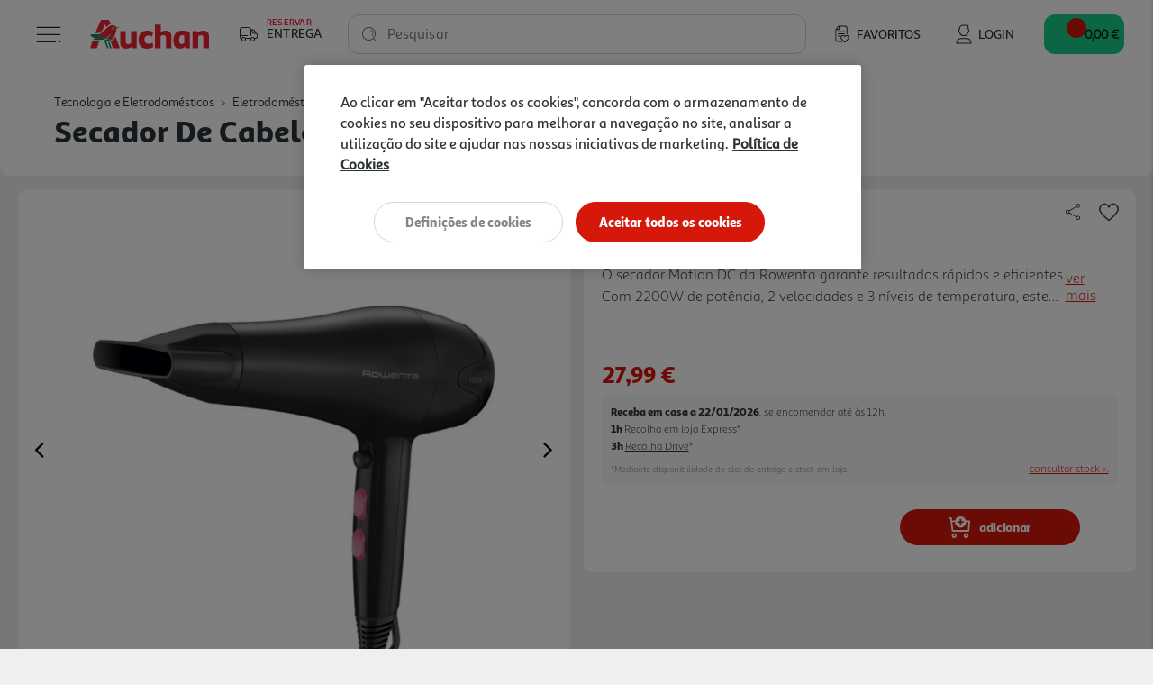

--- FILE ---
content_type: text/html;charset=UTF-8
request_url: https://www.auchan.pt/pt/tecnologia-e-eletrodomesticos/eletrodomesticos/beleza-e-saude/secadores-de-cabelo/secador-de-cabelo-rowenta-cv5703f0-motion-dc-2200w/3502952.html
body_size: 22311
content:






















<!DOCTYPE html>
<html lang="pt">
<head>
<script>//common/scripts.isml</script>
<script defer type="text/javascript" src="/on/demandware.static/Sites-AuchanPT-Site/-/pt_PT/v1768898865456/js/main.js"></script>
<script defer type="text/javascript" src="/on/demandware.static/Sites-AuchanPT-Site/-/pt_PT/v1768898865456/lib/bootstrap-input-spinner.min.js"></script>

    <script defer type="text/javascript" src="/on/demandware.static/Sites-AuchanPT-Site/-/pt_PT/v1768898865456/js/productDetail.js"
        
        >
    </script>

    <script defer type="text/javascript" src="https://assets.oney.io/build/loader.min.js"
        
        >
    </script>



    


    <!-- OneTrust -->
    <!-- OneTrust Cookies Consent Notice start for production-eu01-auchan.demandware.net -->
<script src="https://cdn.cookielaw.org/scripttemplates/otSDKStub.js" type="text/javascript" charset="UTF-8" data-domain-script="8751d16f-cb2a-4e1f-bf03-923c8e13d8cd" ></script>
<script type="text/javascript">
function OptanonWrapper() { }
</script>
<!-- OneTrust Cookies Consent Notice end for production-eu01-auchan.demandware.net -->




    
    





    <script src="https://cdn.onesignal.com/sdks/OneSignalSDK.js" async=""></script>
    <script>
    var OneSignal = window.OneSignal || [];
        var initConfig = {
            appId: "e57e2ce8-74df-4752-8361-d18cd966f02a",
            notifyButton: {
                enable: true
            },
        };
        OneSignal.push(function () {
            OneSignal.SERVICE_WORKER_PARAM = { scope: "https://www.auchan.pt" };
            OneSignal.SERVICE_WORKER_PATH = "https://www.auchan.pt"
            OneSignal.SERVICE_WORKER_UPDATER_PATH = "https://www.auchan.pt"
            OneSignal.init(initConfig);
        });
    </script>





<meta charset=UTF-8>

<meta http-equiv="x-ua-compatible" content="ie=edge">

<meta name="viewport" content="width=device-width, initial-scale=1">






    
    



<title>Secador De Cabelo Rowenta Cv5703f0 Motion Dc 2200w | Auchan</title>

<meta name="description" content="Compre Secador De Cabelo Rowenta Cv5703f0 Motion Dc 2200w Em Auchan.pt. Faça Já A Sua Encomenda, 1º Entrega Grátis Em Compras Superiores A 50€ Com O Cupão Primeiraentrega."/>
<meta name="keywords" content="Auchan"/>





<meta property="og:site_name" content="Salesforce Commerce Cloud" />



    <meta property="og:title" content="Secador De Cabelo Rowenta Cv5703f0 Motion Dc 2200w | Auchan" />



<meta property="og:type" content="website" />



    <meta property="og:description" content="Compre SECADOR DE CABELO ROWENTA CV5703F0 MOTION DC 2200W em Auchan.pt. Fa&ccedil;a j&aacute; a sua encomenda, 1&ordm; Entrega Gr&aacute;tis em compras superiores a 50&euro; com o cup&atilde;o PRIMEIRAENTREGA." />




    <meta property="og:url" content="https://www.auchan.pt/pt/tecnologia-e-eletrodomesticos/eletrodomesticos/beleza-e-saude/secadores-de-cabelo/secador-de-cabelo-rowenta-cv5703f0-motion-dc-2200w/3502952.html" />




    

    
        <meta property="og:image" content="https://www.auchan.pt/dw/image/v2/BFRC_PRD/on/demandware.static/-/Sites-auchan-pt-master-catalog/default/dwcef19fd8/images/hi-res/003502952.jpg?sw=250&amp;sh=250&amp;sm=fit&amp;bgcolor=FFFFFF" />
    





    
        <meta name="description" content="Compre SECADOR DE CABELO ROWENTA CV5703F0 MOTION DC 2200W em Auchan.pt. Faça já a sua encomenda, 1º Entrega Grátis em compras superiores a 50€ com o cupão PRIMEIRAENTREGA.">
    

    
        <meta name="robots" content="index, follow">
    

    

    
        <meta property="og:url" content="https://www.auchan.pt/on/demandware.store/Sites-AuchanPT-Site/pt_PT/Product-IncludeProductShow?pid=3502952">
    


<link rel="icon" href="/s/AuchanPT/favicon.svg" type="image/svg+xml" />
<link rel="alternate icon" type="image/x-icon" href="/on/demandware.static/Sites-AuchanPT-Site/-/default/dw4f79a218/images/favicons/favicon.ico"/>
<link rel="icon" type="image/png"  sizes="32x32" href="/on/demandware.static/Sites-AuchanPT-Site/-/default/dwd0b28905/images/favicons/favicon-32x32.png"/>
<link rel="icon" type="image/png"  sizes="16x16" href="/on/demandware.static/Sites-AuchanPT-Site/-/default/dwb5b99513/images/favicons/favicon-16x16.png"/>


<link rel="stylesheet" href="/on/demandware.static/Sites-AuchanPT-Site/-/pt_PT/v1768898865456/css/global.css" />

    <link rel="stylesheet" href="/on/demandware.static/Sites-AuchanPT-Site/-/pt_PT/v1768898865456/css/pages/detail.css"  />



    <meta name="google-site-verification" content="f8OiE1_hdxV3rWCVtMgeYu_dq0cZ5eIW7leKk-fwmAI" />









    

<script>
window.dataLayer = window.dataLayer || [];
</script>


<script>
    // 1. Login information
    var loginInformation = null;
    if(loginInformation !== null && loginInformation !== undefined && typeof loginInformation === 'object'){
        window.dataLayer.push(loginInformation);
    }
</script>


<script>
(function(w,d,s,l,i){w[l]=w[l]||[];w[l].push({'gtm.start': new Date().getTime(),event:'gtm.js'});var f=d.getElementsByTagName(s)[0],j=d.createElement(s),dl=l!='dataLayer'?'&l='+l:'';j.async=true;j.src='//www.googletagmanager.com/gtm.js?id='+i+dl;f.parentNode.insertBefore(j,f);})(window,document,'script','dataLayer', 'GTM-W4XWM6P');
</script>




<link rel="canonical" href="https://www.auchan.pt/pt/tecnologia-e-eletrodomesticos/eletrodomesticos/beleza-e-saude/secadores-de-cabelo/secador-de-cabelo-rowenta-cv5703f0-motion-dc-2200w/3502952.html" />

<script type="text/javascript">//<!--
/* <![CDATA[ (head-active_data.js) */
var dw = (window.dw || {});
dw.ac = {
    _analytics: null,
    _events: [],
    _category: "",
    _searchData: "",
    _anact: "",
    _anact_nohit_tag: "",
    _analytics_enabled: "true",
    _timeZone: "Europe/Lisbon",
    _capture: function(configs) {
        if (Object.prototype.toString.call(configs) === "[object Array]") {
            configs.forEach(captureObject);
            return;
        }
        dw.ac._events.push(configs);
    },
	capture: function() { 
		dw.ac._capture(arguments);
		// send to CQ as well:
		if (window.CQuotient) {
			window.CQuotient.trackEventsFromAC(arguments);
		}
	},
    EV_PRD_SEARCHHIT: "searchhit",
    EV_PRD_DETAIL: "detail",
    EV_PRD_RECOMMENDATION: "recommendation",
    EV_PRD_SETPRODUCT: "setproduct",
    applyContext: function(context) {
        if (typeof context === "object" && context.hasOwnProperty("category")) {
        	dw.ac._category = context.category;
        }
        if (typeof context === "object" && context.hasOwnProperty("searchData")) {
        	dw.ac._searchData = context.searchData;
        }
    },
    setDWAnalytics: function(analytics) {
        dw.ac._analytics = analytics;
    },
    eventsIsEmpty: function() {
        return 0 == dw.ac._events.length;
    }
};
/* ]]> */
// -->
</script>
<script type="text/javascript">//<!--
/* <![CDATA[ (head-cquotient.js) */
var CQuotient = window.CQuotient = {};
CQuotient.clientId = 'bfrc-AuchanPT';
CQuotient.realm = 'BFRC';
CQuotient.siteId = 'AuchanPT';
CQuotient.instanceType = 'prd';
CQuotient.locale = 'pt_PT';
CQuotient.fbPixelId = '__UNKNOWN__';
CQuotient.activities = [];
CQuotient.cqcid='';
CQuotient.cquid='';
CQuotient.cqeid='';
CQuotient.cqlid='';
CQuotient.apiHost='api.cquotient.com';
/* Turn this on to test against Staging Einstein */
/* CQuotient.useTest= true; */
CQuotient.useTest = ('true' === 'false');
CQuotient.initFromCookies = function () {
	var ca = document.cookie.split(';');
	for(var i=0;i < ca.length;i++) {
	  var c = ca[i];
	  while (c.charAt(0)==' ') c = c.substring(1,c.length);
	  if (c.indexOf('cqcid=') == 0) {
		CQuotient.cqcid=c.substring('cqcid='.length,c.length);
	  } else if (c.indexOf('cquid=') == 0) {
		  var value = c.substring('cquid='.length,c.length);
		  if (value) {
		  	var split_value = value.split("|", 3);
		  	if (split_value.length > 0) {
			  CQuotient.cquid=split_value[0];
		  	}
		  	if (split_value.length > 1) {
			  CQuotient.cqeid=split_value[1];
		  	}
		  	if (split_value.length > 2) {
			  CQuotient.cqlid=split_value[2];
		  	}
		  }
	  }
	}
}
CQuotient.getCQCookieId = function () {
	if(window.CQuotient.cqcid == '')
		window.CQuotient.initFromCookies();
	return window.CQuotient.cqcid;
};
CQuotient.getCQUserId = function () {
	if(window.CQuotient.cquid == '')
		window.CQuotient.initFromCookies();
	return window.CQuotient.cquid;
};
CQuotient.getCQHashedEmail = function () {
	if(window.CQuotient.cqeid == '')
		window.CQuotient.initFromCookies();
	return window.CQuotient.cqeid;
};
CQuotient.getCQHashedLogin = function () {
	if(window.CQuotient.cqlid == '')
		window.CQuotient.initFromCookies();
	return window.CQuotient.cqlid;
};
CQuotient.trackEventsFromAC = function (/* Object or Array */ events) {
try {
	if (Object.prototype.toString.call(events) === "[object Array]") {
		events.forEach(_trackASingleCQEvent);
	} else {
		CQuotient._trackASingleCQEvent(events);
	}
} catch(err) {}
};
CQuotient._trackASingleCQEvent = function ( /* Object */ event) {
	if (event && event.id) {
		if (event.type === dw.ac.EV_PRD_DETAIL) {
			CQuotient.trackViewProduct( {id:'', alt_id: event.id, type: 'raw_sku'} );
		} // not handling the other dw.ac.* events currently
	}
};
CQuotient.trackViewProduct = function(/* Object */ cqParamData){
	var cq_params = {};
	cq_params.cookieId = CQuotient.getCQCookieId();
	cq_params.userId = CQuotient.getCQUserId();
	cq_params.emailId = CQuotient.getCQHashedEmail();
	cq_params.loginId = CQuotient.getCQHashedLogin();
	cq_params.product = cqParamData.product;
	cq_params.realm = cqParamData.realm;
	cq_params.siteId = cqParamData.siteId;
	cq_params.instanceType = cqParamData.instanceType;
	cq_params.locale = CQuotient.locale;
	
	if(CQuotient.sendActivity) {
		CQuotient.sendActivity(CQuotient.clientId, 'viewProduct', cq_params);
	} else {
		CQuotient.activities.push({activityType: 'viewProduct', parameters: cq_params});
	}
};
/* ]]> */
// -->
</script>


   <script type="application/ld+json">
        {"@context":"http://schema.org/","@type":"Product","@id":"https://www.auchan.pt/pt/tecnologia-e-eletrodomesticos/eletrodomesticos/beleza-e-saude/secadores-de-cabelo/secador-de-cabelo-rowenta-cv5703f0-motion-dc-2200w/3502952.html","name":"SECADOR DE CABELO ROWENTA CV5703F0 MOTION DC 2200W","description":"ROWENTA CV5703FO","sku":"3502952","gtin":"3121040084588","brand":{"@type":"Brand","name":"ROWENTA"},"image":["https://www.auchan.pt/on/demandware.static/-/Sites-auchan-pt-master-catalog/default/dwcef19fd8/images/hi-res/003502952.jpg","https://www.auchan.pt/on/demandware.static/-/Sites-auchan-pt-master-catalog/default/dw37fb72fe/images/hi-res/003502952_3679e115-c9c1-41e2-99a0-ca2476d15172.jpg","https://www.auchan.pt/on/demandware.static/-/Sites-auchan-pt-master-catalog/default/dwca6343d9/images/hi-res/003502952_c98183e1-e6b6-46e6-8737-1c37662c5c20.jpg","https://www.auchan.pt/on/demandware.static/-/Sites-auchan-pt-master-catalog/default/dw9a170dd9/images/hi-res/003502952_a368b39b-f202-4ef0-b7b3-b13f45da6e7a.jpg","https://www.auchan.pt/on/demandware.static/-/Sites-auchan-pt-master-catalog/default/dwb19dd76b/images/hi-res/003502952_087f29fd-7a8f-4cfb-8732-1a3cd0cdf3d8.jpg","https://www.auchan.pt/on/demandware.static/-/Sites-auchan-pt-master-catalog/default/dw01e79431/images/hi-res/003502952_bee3dba6-549e-48fd-ad0f-a9da07d4000b.jpg","https://www.auchan.pt/on/demandware.static/-/Sites-auchan-pt-master-catalog/default/dw6cd464d2/images/hi-res/003502952_f699ea56-2955-459f-b687-bafe338eb68b.jpg"],"offers":{"url":{},"@type":"Offer","priceCurrency":"EUR","price":"27.99","availability":"http://schema.org/InStock"}}
    </script>











    <script src="https://apps.bazaarvoice.com/deployments/auchan-pt/main_site/production/pt_PT/bv.js"></script>





    <script defer type="text/javascript" src="https://maps.googleapis.com/maps/api/js?key=AIzaSyB35eTHcG96iqJtqWhscURA26sG3xQUFJA"></script>
    <script defer type="text/javascript" src="https://unpkg.com/@googlemaps/markerclustererplus/dist/index.min.js"></script>

</head>
<body>

<div class="page" data-action="Product-IncludeProductShow" data-querystring="pid=3502952"
data-currency="EUR" data-worker-menu="/on/demandware.static/Sites-AuchanPT-Site/-/pt_PT/v1768898865456/js/menuWorker.js"
data-worker-menu-item="/on/demandware.static/Sites-AuchanPT-Site/-/pt_PT/v1768898865456/js/menuItemWorker.js"
data-worker-product-tile="/on/demandware.static/Sites-AuchanPT-Site/-/pt_PT/v1768898865456/js/productTileWorker.js"
data-include-wishlists-url="/on/demandware.store/Sites-AuchanPT-Site/pt_PT/Product-IncludeWishlists"
data-include-qtyselectors-url="/on/demandware.store/Sites-AuchanPT-Site/pt_PT/Product-IncludeQuantitySelectors"
data-include-promotions-url="/on/demandware.store/Sites-AuchanPT-Site/pt_PT/Product-IncludePromotions"
data-authenticated="false" data-include-minicart="/on/demandware.store/Sites-AuchanPT-Site/pt_PT/Cart-MiniCart"
data-worker-mini-cart="/on/demandware.static/Sites-AuchanPT-Site/-/pt_PT/v1768898865456/js/miniCartWorker.js"
data-consent-tracking-set-session="/on/demandware.store/Sites-AuchanPT-Site/pt_PT/ConsentTracking-SetSession"
data-worker-oney="/on/demandware.static/Sites-AuchanPT-Site/-/pt_PT/v1768898865456/js/oneyWorker.js" 


>




<header class="auc-main-header">
    <a href="#maincontent" class="skip" aria-label="Skip to main content">Skip to main content</a>
<a href="#footercontent" class="skip" aria-label="Skip to footer content">Skip to footer content</a>

    <nav>
        <div class="container-fluid auc-header">

            
            <div class="row no-gutters auc-header--main-header">
                











<div class="auc-header__delivery-worker" data-worker-delivery-header="/on/demandware.static/Sites-AuchanPT-Site/-/pt_PT/v1768898865456/js/deliveryHeaderWorker.js" data-include-delivery-header-url="/on/demandware.store/Sites-AuchanPT-Site/pt_PT/Delivery-Header">

    
    <div class="auc-header__delivery">

        
        


<svg class="null auc-icon--delivery" >
    <use xlink:href="/on/demandware.static/Sites-AuchanPT-Site/-/default/dw265a6db8/images/icons/svg/redesign/spritemap.svg#icon-delivery" />
</svg>

        <div>
            <span>Reservar</span>
            <span>Entrega</span>
        </div>

        


<svg class="null auc-icon--arrow" >
    <use xlink:href="/on/demandware.static/Sites-AuchanPT-Site/-/default/dw265a6db8/images/icons/svg/redesign/spritemap.svg#icon-arrow" />
</svg>

    </div>
</div>


<button class="auc-button--burger">
    


<svg class="auc-header--burger visible auc-icon--menu" >
    <use xlink:href="/on/demandware.static/Sites-AuchanPT-Site/-/default/dw265a6db8/images/icons/svg/redesign/spritemap.svg#icon-menu" />
</svg>
    


<svg class="auc-header--close hidden auc-icon--close" >
    <use xlink:href="/on/demandware.static/Sites-AuchanPT-Site/-/default/dw265a6db8/images/icons/svg/redesign/spritemap.svg#icon-close" />
</svg>
</button>


<a href="/" title="Auchan" class="auc-button--home">
    


<svg class="null auc-icon--logo" >
    <use xlink:href="/on/demandware.static/Sites-AuchanPT-Site/-/default/dwf9684900/images/icons/svg/brand/spritemap.svg#icon-logo" />
</svg>
</a>


<a href="/pt/favoritos" class="auc-button--favorite">
    


<svg class="null auc-icon--wishlist" >
    <use xlink:href="/on/demandware.static/Sites-AuchanPT-Site/-/default/dw265a6db8/images/icons/svg/redesign/spritemap.svg#icon-wishlist" />
</svg>
    <span>Favoritos</span>
</a>















<div class="auc-header-account collapsible-sm outside-click-close">

    
    
        <a href="https://www.auchan.pt/on/demandware.store/Sites-AuchanPT-Site/pt_PT/Login-OAuthLogin?oauthProvider=Salesforce&amp;oauthLoginTargetEndPoint=0">

            
            


<svg class="null auc-icon--user" >
    <use xlink:href="/on/demandware.static/Sites-AuchanPT-Site/-/default/dw265a6db8/images/icons/svg/redesign/spritemap.svg#icon-user" />
</svg>
            <span>Login</span>
        </a>
    
</div>



<div class="search">
    










<div class="site-search">
    <form role="search"
          action="/pt/pesquisa"
          method="get"
          name="simpleSearch"
          class="auc-search-form">

        
        <button type="submit" name="search-button" class="auc-button--search-gray" aria-label="Submit search keywords">
            


<svg class="null auc-icon--search" >
    <use xlink:href="/on/demandware.static/Sites-AuchanPT-Site/-/default/dw265a6db8/images/icons/svg/redesign/spritemap.svg#icon-search" />
</svg>
        </button>

        
        <input class="form-control auc-search-field search-field auc-text-field"
               id="search-suggestions-input"
               type="text"
               name="q"
               value=""
               placeholder=" "
               role="combobox"
               aria-haspopup="listbox"
               aria-owns="search-results"
               aria-expanded="false"
               aria-autocomplete="list"
               aria-activedescendant=""
               aria-controls="search-results"
               aria-label="Enter Keyword or Item No."
               autocomplete="off"
               data-error = "Dever&aacute; introduzir no m&iacute;nimo tr&ecirc;s caracteres para efetuar a pesquisa."/>

        
        <label for="search-suggestions-input">Pesquisar</label>

        
        <button type="reset" name="reset-button" class="reset-button d-none" aria-label="Clear search keywords">
            


<svg class="null auc-icon--close_round" >
    <use xlink:href="/on/demandware.static/Sites-AuchanPT-Site/-/default/dw265a6db8/images/icons/svg/redesign/spritemap.svg#icon-close_round" />
</svg>
        </button>

        
        <div class="suggestions-wrapper" data-url="/on/demandware.store/Sites-AuchanPT-Site/pt_PT/SearchServices-GetSuggestions?q="></div>

        <input type="hidden" value="pt_PT" name="lang" />
    </form>
</div>

</div>


<button class="auc-js-minicart auc-header__minicart auc-button--shopping-cart"
    data-action-url="/on/demandware.store/Sites-AuchanPT-Site/pt_PT/Cart-MiniCartShow"
    data-delivery-status-url="/on/demandware.store/Sites-AuchanPT-Site/pt_PT/Delivery-ShowModal?dview=delivery-status"
    data-is-contextualized="false"
    data-has-grocery-products="false"
    data-gtm-url="/on/demandware.store/Sites-AuchanPT-Site/pt_PT/Cart-MiniCartShowGTM">

    
    
    <div class="auc-header__minicart__quantity">
        <span class="minicart-quantity d-none"></span>
    </div>

    
    


<svg class="null auc-icon--cart" >
    <use xlink:href="/on/demandware.static/Sites-AuchanPT-Site/-/default/dw265a6db8/images/icons/svg/redesign/spritemap.svg#icon-cart" />
</svg>

     
    <span class="auc-cart-value__total">
        <div class="auc-cart-value auc-header-cart-total" data-action="/on/demandware.store/Sites-AuchanPT-Site/pt_PT/Cart-UpdateMiniCartTotal">
        
            
            <div class="dot-flashing"></div>
        </div>
    </span>
    

</button>


<div class="auc-minicart auc-panel" id="auc-minicart-panel"></div>

            </div>

            
            









<div class="auc-alert auc-alert__container">
    <div class="auc-alert__content">
        <div class="auc-alert__message">

            
            


<svg class="auc-alert__icon-success auc-icon--outline-check-white" >
    <use xlink:href="/on/demandware.static/Sites-AuchanPT-Site/-/default/dw2398cb2d/images/icons/svg/circle/spritemap.svg#icon-outline-check-white" />
</svg>
            


<svg class="auc-alert__icon-error auc-icon--outline-delete-white" >
    <use xlink:href="/on/demandware.static/Sites-AuchanPT-Site/-/default/dw2398cb2d/images/icons/svg/circle/spritemap.svg#icon-outline-delete-white" />
</svg>

            
            <div class="auc-alert__message-text">
            </div>
        </div>
    </div>
</div>


            
            
<div class="main-menu navbar-toggleable-xxl menu-toggleable-left multilevel-dropdown" id="sg-navbar-collapse"
    data-store-token="null" data-gtm-login="null"
    data-gtm-leaflet-products="null"
    data-url="/on/demandware.store/Sites-AuchanPT-Site/pt_PT/Page-IncludeHeaderMenu?t="
    data-url-items="/on/demandware.store/Sites-AuchanPT-Site/pt_PT/Page-IncludeHeaderMenuItems?t=">
    <div class="container">
        <div class="row" id="auc-js-include-header-menu">
        </div>
    </div>
</div>




        </div>
    </nav>
</header>


<div role="main" id="maincontent">


    

    
    
    
    
    
    
    

    
    
<script>
    (function () {
        var s = document.createElement('script');
        s.async = true;
        s.className = 'demoup_stage1_script';
        s.src = '//static.demoup.com/api/stages/8519/stage1.js?url=' + encodeURI(document.URL);
        var m = document.getElementsByTagName('head')[0];
        m.parentNode.insertBefore(s, m);
    })();
</script>

<script async id='demoup_stage2_script' src='//static.demoup.com/auchan.pt/stage2.min.js'></script>


    <!-- CQuotient Activity Tracking (viewProduct-cquotient.js) -->
<script type="text/javascript">//<!--
/* <![CDATA[ */
(function(){
	try {
		if(window.CQuotient) {
			var cq_params = {};
			cq_params.product = {
					id: '3502952',
					sku: '',
					type: '',
					alt_id: ''
				};
			cq_params.realm = "BFRC";
			cq_params.siteId = "AuchanPT";
			cq_params.instanceType = "prd";
			window.CQuotient.trackViewProduct(cq_params);
		}
	} catch(err) {}
})();
/* ]]> */
// -->
</script>
<script type="text/javascript">//<!--
/* <![CDATA[ (viewProduct-active_data.js) */
dw.ac._capture({id: "3502952", type: "detail"});
/* ]]> */
// -->
</script>

        
        <div class="row no-gutters auc-pdp__header">
            <div class="col-12">

                
                <div class="product-breadcrumb d-none d-md-block auc-breadcrumb">
                    















    

    

    

    




    <div class="row hidden-xs-down">
        <div class="col" role="navigation" aria-label="Breadcrumb">
            <ol class="breadcrumb">

                
                <li class="auc-breadcrumb__back-link ">
                    


<svg class="auc-breadcrumb--arrow-back auc-icon--arrow-back" >
    <use xlink:href="/on/demandware.static/Sites-AuchanPT-Site/-/default/dw031c0f9c/images/icons/svg/arrows/spritemap.svg#icon-arrow-back" />
</svg>

                    
                    
                </li>

                
                
                    <li class="breadcrumb-item">
                        
                            <a href="/pt/tecnologia-e-eletrodomesticos/">
                                Tecnologia e Eletrodom&eacute;sticos
                            </a>
                        
                    </li>
                
                    <li class="breadcrumb-item">
                        
                            <a href="/pt/tecnologia-e-eletrodomesticos/eletrodomesticos/">
                                Eletrodom&eacute;sticos
                            </a>
                        
                    </li>
                
                    <li class="breadcrumb-item">
                        
                            <a href="/pt/tecnologia-e-eletrodomesticos/eletrodomesticos/beleza-e-saude/">
                                Beleza e Saude
                            </a>
                        
                    </li>
                
                    <li class="breadcrumb-item">
                        
                            <a href="/pt/tecnologia-e-eletrodomesticos/eletrodomesticos/beleza-e-saude/secadores-de-cabelo/">
                                Secadores de Cabelo
                            </a>
                        
                    </li>
                
            </ol>
        </div>
    </div>


                </div>

                
                <div class="row">
                    <div class="col-sm-12">
                        <h1 class="product-name auc-pdp-title">secador de cabelo rowenta cv5703f0 motion dc 2200w</h1>
                    </div>
                </div>

            </div>
        </div>

        
<div class="container product-detail product-wrapper auc-pdp__body auc-js-pdp-body" data-pid="3502952" data-ean="3121040084588" data-urls="{&quot;productUrl&quot;:&quot;/pt/tecnologia-e-eletrodomesticos/eletrodomesticos/beleza-e-saude/secadores-de-cabelo/secador-de-cabelo-rowenta-cv5703f0-motion-dc-2200w/3502952.html&quot;,&quot;quickViewUrl&quot;:&quot;/on/demandware.store/Sites-AuchanPT-Site/pt_PT/Product-ShowQuickView?pid=3502952&quot;,&quot;addToCartUrl&quot;:&quot;/on/demandware.store/Sites-AuchanPT-Site/pt_PT/Cart-AddProduct&quot;,&quot;updateQuantityUrl&quot;:&quot;/on/demandware.store/Sites-AuchanPT-Site/pt_PT/Cart-UpdateQuantity&quot;,&quot;removeFromCartUrl&quot;:&quot;/on/demandware.store/Sites-AuchanPT-Site/pt_PT/Cart-RemoveProductLineItem&quot;,&quot;quantitySelector&quot;:&quot;/on/demandware.store/Sites-AuchanPT-Site/pt_PT/Product-QuantitySelector&quot;,&quot;absoluteProductUrl&quot;:&quot;https://www.auchan.pt/pt/tecnologia-e-eletrodomesticos/eletrodomesticos/beleza-e-saude/secadores-de-cabelo/secador-de-cabelo-rowenta-cv5703f0-motion-dc-2200w/3502952.html&quot;,&quot;encodedProductUrl&quot;:&quot;https%3A%2F%2Fwww.auchan.pt%2Fpt%2Ftecnologia-e-eletrodomesticos%2Feletrodomesticos%2Fbeleza-e-saude%2Fsecadores-de-cabelo%2Fsecador-de-cabelo-rowenta-cv5703f0-motion-dc-2200w%2F3502952.html&quot;,&quot;oneySimulatorUrl&quot;:&quot;/on/demandware.store/Sites-AuchanPT-Site/pt_PT/Oney-GetSimulator?pid=3502952&quot;}" data-is-oney-simulator="false">

    <div class="row no-gutters auc-pdp__upper-section auc-pdp__upper-section--non-grocery">
        
        










<div class="primary-images col-12 col-sm-6  ">
    <div id="pdpCarousel-3502952" class="carousel slide" data-interval="false" data-ride="carousel" data-touch="true"
        data-prev="Previous" data-next="Next">

        
        

        
        <div class="carousel-inner" role="listbox">
            
                <div class='carousel-item active' data-index="0">
                    

                    
                    
                        
                        














<picture>
    
        
        
            <source srcset="https://www.auchan.pt/dw/image/v2/BFRC_PRD/on/demandware.static/-/Sites-auchan-pt-master-catalog/default/dwcef19fd8/images/hi-res/003502952.jpg?sw=500&amp;sh=500&amp;sm=fit&amp;bgcolor=FFFFFF" media="(min-width: 1025px)" />
        
    

    
        
        
            <source srcset="https://www.auchan.pt/dw/image/v2/BFRC_PRD/on/demandware.static/-/Sites-auchan-pt-master-catalog/default/dwcef19fd8/images/hi-res/003502952.jpg?sw=300&amp;sh=300&amp;sm=fit&amp;bgcolor=FFFFFF" media="(min-width: 501px) and (max-width: 1024px)" />
        
    

    
        
        
            <source srcset="https://www.auchan.pt/dw/image/v2/BFRC_PRD/on/demandware.static/-/Sites-auchan-pt-master-catalog/default/dwcef19fd8/images/hi-res/003502952.jpg?sw=250&amp;sh=250&amp;sm=fit&amp;bgcolor=FFFFFF" media="(max-width: 500px)" />
        
    

    
        
            <img src="https://www.auchan.pt/dw/image/v2/BFRC_PRD/on/demandware.static/-/Sites-auchan-pt-master-catalog/default/dwcef19fd8/images/hi-res/003502952.jpg?sw=500&amp;sh=500&amp;sm=fit&amp;bgcolor=FFFFFF" alt="SECADOR DE CABELO ROWENTA CV5703F0 MOTION DC 2200W image number 0" title="SECADOR DE CABELO ROWENTA CV5703F0 MOTION DC 2200W"
                class="d-block img-fluid auc-carousel__image"
                itemprop="image" />
        
        <link href="https://www.auchan.pt/dw/image/v2/BFRC_PRD/on/demandware.static/-/Sites-auchan-pt-master-catalog/default/dwcef19fd8/images/hi-res/003502952.jpg?sw=500&amp;sh=500&amp;sm=fit&amp;bgcolor=FFFFFF" />
    
</picture>

                    
                </div>
            
                <div class='carousel-item ' data-index="1">
                    

                    
                    
                        
                        














<picture>
    
        
        
            <source srcset="https://www.auchan.pt/dw/image/v2/BFRC_PRD/on/demandware.static/-/Sites-auchan-pt-master-catalog/default/dw37fb72fe/images/hi-res/003502952_3679e115-c9c1-41e2-99a0-ca2476d15172.jpg?sw=500&amp;sh=500&amp;sm=fit&amp;bgcolor=FFFFFF" media="(min-width: 1025px)" />
        
    

    
        
        
            <source srcset="https://www.auchan.pt/dw/image/v2/BFRC_PRD/on/demandware.static/-/Sites-auchan-pt-master-catalog/default/dw37fb72fe/images/hi-res/003502952_3679e115-c9c1-41e2-99a0-ca2476d15172.jpg?sw=300&amp;sh=300&amp;sm=fit&amp;bgcolor=FFFFFF" media="(min-width: 501px) and (max-width: 1024px)" />
        
    

    
        
        
            <source srcset="https://www.auchan.pt/dw/image/v2/BFRC_PRD/on/demandware.static/-/Sites-auchan-pt-master-catalog/default/dw37fb72fe/images/hi-res/003502952_3679e115-c9c1-41e2-99a0-ca2476d15172.jpg?sw=250&amp;sh=250&amp;sm=fit&amp;bgcolor=FFFFFF" media="(max-width: 500px)" />
        
    

    
        
            <img src="https://www.auchan.pt/dw/image/v2/BFRC_PRD/on/demandware.static/-/Sites-auchan-pt-master-catalog/default/dw37fb72fe/images/hi-res/003502952_3679e115-c9c1-41e2-99a0-ca2476d15172.jpg?sw=500&amp;sh=500&amp;sm=fit&amp;bgcolor=FFFFFF" alt="SECADOR DE CABELO ROWENTA CV5703F0 MOTION DC 2200W image number 1" title="SECADOR DE CABELO ROWENTA CV5703F0 MOTION DC 2200W"
                class="d-block img-fluid auc-carousel__image"
                itemprop="image" />
        
        <link href="https://www.auchan.pt/dw/image/v2/BFRC_PRD/on/demandware.static/-/Sites-auchan-pt-master-catalog/default/dw37fb72fe/images/hi-res/003502952_3679e115-c9c1-41e2-99a0-ca2476d15172.jpg?sw=500&amp;sh=500&amp;sm=fit&amp;bgcolor=FFFFFF" />
    
</picture>

                    
                </div>
            
                <div class='carousel-item ' data-index="2">
                    

                    
                    
                        
                        














<picture>
    
        
        
            <source data-srcset="https://www.auchan.pt/dw/image/v2/BFRC_PRD/on/demandware.static/-/Sites-auchan-pt-master-catalog/default/dwca6343d9/images/hi-res/003502952_c98183e1-e6b6-46e6-8737-1c37662c5c20.jpg?sw=500&amp;sh=500&amp;sm=fit&amp;bgcolor=FFFFFF" media="(min-width: 1025px)" />
        
    

    
        
        
            <source data-srcset="https://www.auchan.pt/dw/image/v2/BFRC_PRD/on/demandware.static/-/Sites-auchan-pt-master-catalog/default/dwca6343d9/images/hi-res/003502952_c98183e1-e6b6-46e6-8737-1c37662c5c20.jpg?sw=300&amp;sh=300&amp;sm=fit&amp;bgcolor=FFFFFF" media="(min-width: 501px) and (max-width: 1024px)" />
        
    

    
        
        
            <source data-srcset="https://www.auchan.pt/dw/image/v2/BFRC_PRD/on/demandware.static/-/Sites-auchan-pt-master-catalog/default/dwca6343d9/images/hi-res/003502952_c98183e1-e6b6-46e6-8737-1c37662c5c20.jpg?sw=250&amp;sh=250&amp;sm=fit&amp;bgcolor=FFFFFF" media="(max-width: 500px)" />
        
    

    
        
            <img src=" " data-src="https://www.auchan.pt/dw/image/v2/BFRC_PRD/on/demandware.static/-/Sites-auchan-pt-master-catalog/default/dwca6343d9/images/hi-res/003502952_c98183e1-e6b6-46e6-8737-1c37662c5c20.jpg?sw=500&amp;sh=500&amp;sm=fit&amp;bgcolor=FFFFFF" alt="SECADOR DE CABELO ROWENTA CV5703F0 MOTION DC 2200W image number 2" title="SECADOR DE CABELO ROWENTA CV5703F0 MOTION DC 2200W"
                class="d-block img-fluid auc-carousel__image"
                itemprop="image" />
        
        <link href="https://www.auchan.pt/dw/image/v2/BFRC_PRD/on/demandware.static/-/Sites-auchan-pt-master-catalog/default/dwca6343d9/images/hi-res/003502952_c98183e1-e6b6-46e6-8737-1c37662c5c20.jpg?sw=500&amp;sh=500&amp;sm=fit&amp;bgcolor=FFFFFF" />
    
</picture>

                    
                </div>
            
                <div class='carousel-item ' data-index="3">
                    

                    
                    
                        
                        














<picture>
    
        
        
            <source data-srcset="https://www.auchan.pt/dw/image/v2/BFRC_PRD/on/demandware.static/-/Sites-auchan-pt-master-catalog/default/dw9a170dd9/images/hi-res/003502952_a368b39b-f202-4ef0-b7b3-b13f45da6e7a.jpg?sw=500&amp;sh=500&amp;sm=fit&amp;bgcolor=FFFFFF" media="(min-width: 1025px)" />
        
    

    
        
        
            <source data-srcset="https://www.auchan.pt/dw/image/v2/BFRC_PRD/on/demandware.static/-/Sites-auchan-pt-master-catalog/default/dw9a170dd9/images/hi-res/003502952_a368b39b-f202-4ef0-b7b3-b13f45da6e7a.jpg?sw=300&amp;sh=300&amp;sm=fit&amp;bgcolor=FFFFFF" media="(min-width: 501px) and (max-width: 1024px)" />
        
    

    
        
        
            <source data-srcset="https://www.auchan.pt/dw/image/v2/BFRC_PRD/on/demandware.static/-/Sites-auchan-pt-master-catalog/default/dw9a170dd9/images/hi-res/003502952_a368b39b-f202-4ef0-b7b3-b13f45da6e7a.jpg?sw=250&amp;sh=250&amp;sm=fit&amp;bgcolor=FFFFFF" media="(max-width: 500px)" />
        
    

    
        
            <img src=" " data-src="https://www.auchan.pt/dw/image/v2/BFRC_PRD/on/demandware.static/-/Sites-auchan-pt-master-catalog/default/dw9a170dd9/images/hi-res/003502952_a368b39b-f202-4ef0-b7b3-b13f45da6e7a.jpg?sw=500&amp;sh=500&amp;sm=fit&amp;bgcolor=FFFFFF" alt="SECADOR DE CABELO ROWENTA CV5703F0 MOTION DC 2200W image number 3" title="SECADOR DE CABELO ROWENTA CV5703F0 MOTION DC 2200W"
                class="d-block img-fluid auc-carousel__image"
                itemprop="image" />
        
        <link href="https://www.auchan.pt/dw/image/v2/BFRC_PRD/on/demandware.static/-/Sites-auchan-pt-master-catalog/default/dw9a170dd9/images/hi-res/003502952_a368b39b-f202-4ef0-b7b3-b13f45da6e7a.jpg?sw=500&amp;sh=500&amp;sm=fit&amp;bgcolor=FFFFFF" />
    
</picture>

                    
                </div>
            
                <div class='carousel-item ' data-index="4">
                    

                    
                    
                        
                        














<picture>
    
        
        
            <source data-srcset="https://www.auchan.pt/dw/image/v2/BFRC_PRD/on/demandware.static/-/Sites-auchan-pt-master-catalog/default/dwb19dd76b/images/hi-res/003502952_087f29fd-7a8f-4cfb-8732-1a3cd0cdf3d8.jpg?sw=500&amp;sh=500&amp;sm=fit&amp;bgcolor=FFFFFF" media="(min-width: 1025px)" />
        
    

    
        
        
            <source data-srcset="https://www.auchan.pt/dw/image/v2/BFRC_PRD/on/demandware.static/-/Sites-auchan-pt-master-catalog/default/dwb19dd76b/images/hi-res/003502952_087f29fd-7a8f-4cfb-8732-1a3cd0cdf3d8.jpg?sw=300&amp;sh=300&amp;sm=fit&amp;bgcolor=FFFFFF" media="(min-width: 501px) and (max-width: 1024px)" />
        
    

    
        
        
            <source data-srcset="https://www.auchan.pt/dw/image/v2/BFRC_PRD/on/demandware.static/-/Sites-auchan-pt-master-catalog/default/dwb19dd76b/images/hi-res/003502952_087f29fd-7a8f-4cfb-8732-1a3cd0cdf3d8.jpg?sw=250&amp;sh=250&amp;sm=fit&amp;bgcolor=FFFFFF" media="(max-width: 500px)" />
        
    

    
        
            <img src=" " data-src="https://www.auchan.pt/dw/image/v2/BFRC_PRD/on/demandware.static/-/Sites-auchan-pt-master-catalog/default/dwb19dd76b/images/hi-res/003502952_087f29fd-7a8f-4cfb-8732-1a3cd0cdf3d8.jpg?sw=500&amp;sh=500&amp;sm=fit&amp;bgcolor=FFFFFF" alt="SECADOR DE CABELO ROWENTA CV5703F0 MOTION DC 2200W image number 4" title="SECADOR DE CABELO ROWENTA CV5703F0 MOTION DC 2200W"
                class="d-block img-fluid auc-carousel__image"
                itemprop="image" />
        
        <link href="https://www.auchan.pt/dw/image/v2/BFRC_PRD/on/demandware.static/-/Sites-auchan-pt-master-catalog/default/dwb19dd76b/images/hi-res/003502952_087f29fd-7a8f-4cfb-8732-1a3cd0cdf3d8.jpg?sw=500&amp;sh=500&amp;sm=fit&amp;bgcolor=FFFFFF" />
    
</picture>

                    
                </div>
            
                <div class='carousel-item ' data-index="5">
                    

                    
                    
                        
                        














<picture>
    
        
        
            <source data-srcset="https://www.auchan.pt/dw/image/v2/BFRC_PRD/on/demandware.static/-/Sites-auchan-pt-master-catalog/default/dw01e79431/images/hi-res/003502952_bee3dba6-549e-48fd-ad0f-a9da07d4000b.jpg?sw=500&amp;sh=500&amp;sm=fit&amp;bgcolor=FFFFFF" media="(min-width: 1025px)" />
        
    

    
        
        
            <source data-srcset="https://www.auchan.pt/dw/image/v2/BFRC_PRD/on/demandware.static/-/Sites-auchan-pt-master-catalog/default/dw01e79431/images/hi-res/003502952_bee3dba6-549e-48fd-ad0f-a9da07d4000b.jpg?sw=300&amp;sh=300&amp;sm=fit&amp;bgcolor=FFFFFF" media="(min-width: 501px) and (max-width: 1024px)" />
        
    

    
        
        
            <source data-srcset="https://www.auchan.pt/dw/image/v2/BFRC_PRD/on/demandware.static/-/Sites-auchan-pt-master-catalog/default/dw01e79431/images/hi-res/003502952_bee3dba6-549e-48fd-ad0f-a9da07d4000b.jpg?sw=250&amp;sh=250&amp;sm=fit&amp;bgcolor=FFFFFF" media="(max-width: 500px)" />
        
    

    
        
            <img src=" " data-src="https://www.auchan.pt/dw/image/v2/BFRC_PRD/on/demandware.static/-/Sites-auchan-pt-master-catalog/default/dw01e79431/images/hi-res/003502952_bee3dba6-549e-48fd-ad0f-a9da07d4000b.jpg?sw=500&amp;sh=500&amp;sm=fit&amp;bgcolor=FFFFFF" alt="SECADOR DE CABELO ROWENTA CV5703F0 MOTION DC 2200W image number 5" title="SECADOR DE CABELO ROWENTA CV5703F0 MOTION DC 2200W"
                class="d-block img-fluid auc-carousel__image"
                itemprop="image" />
        
        <link href="https://www.auchan.pt/dw/image/v2/BFRC_PRD/on/demandware.static/-/Sites-auchan-pt-master-catalog/default/dw01e79431/images/hi-res/003502952_bee3dba6-549e-48fd-ad0f-a9da07d4000b.jpg?sw=500&amp;sh=500&amp;sm=fit&amp;bgcolor=FFFFFF" />
    
</picture>

                    
                </div>
            
                <div class='carousel-item ' data-index="6">
                    

                    
                    
                        
                        














<picture>
    
        
        
            <source srcset="https://www.auchan.pt/dw/image/v2/BFRC_PRD/on/demandware.static/-/Sites-auchan-pt-master-catalog/default/dw6cd464d2/images/hi-res/003502952_f699ea56-2955-459f-b687-bafe338eb68b.jpg?sw=500&amp;sh=500&amp;sm=fit&amp;bgcolor=FFFFFF" media="(min-width: 1025px)" />
        
    

    
        
        
            <source srcset="https://www.auchan.pt/dw/image/v2/BFRC_PRD/on/demandware.static/-/Sites-auchan-pt-master-catalog/default/dw6cd464d2/images/hi-res/003502952_f699ea56-2955-459f-b687-bafe338eb68b.jpg?sw=300&amp;sh=300&amp;sm=fit&amp;bgcolor=FFFFFF" media="(min-width: 501px) and (max-width: 1024px)" />
        
    

    
        
        
            <source srcset="https://www.auchan.pt/dw/image/v2/BFRC_PRD/on/demandware.static/-/Sites-auchan-pt-master-catalog/default/dw6cd464d2/images/hi-res/003502952_f699ea56-2955-459f-b687-bafe338eb68b.jpg?sw=250&amp;sh=250&amp;sm=fit&amp;bgcolor=FFFFFF" media="(max-width: 500px)" />
        
    

    
        
            <img src="https://www.auchan.pt/dw/image/v2/BFRC_PRD/on/demandware.static/-/Sites-auchan-pt-master-catalog/default/dw6cd464d2/images/hi-res/003502952_f699ea56-2955-459f-b687-bafe338eb68b.jpg?sw=500&amp;sh=500&amp;sm=fit&amp;bgcolor=FFFFFF" alt="SECADOR DE CABELO ROWENTA CV5703F0 MOTION DC 2200W image number 6" title="SECADOR DE CABELO ROWENTA CV5703F0 MOTION DC 2200W"
                class="d-block img-fluid auc-carousel__image"
                itemprop="image" />
        
        <link href="https://www.auchan.pt/dw/image/v2/BFRC_PRD/on/demandware.static/-/Sites-auchan-pt-master-catalog/default/dw6cd464d2/images/hi-res/003502952_f699ea56-2955-459f-b687-bafe338eb68b.jpg?sw=500&amp;sh=500&amp;sm=fit&amp;bgcolor=FFFFFF" />
    
</picture>

                    
                </div>
            

            
            
        </div>

        
        
            <a class="carousel-control-prev" href=" #pdpCarousel-3502952" role="button" data-slide="prev">
                <span class="fa icon-prev" aria-hidden="true"></span>
                <span class="sr-only">Previous</span>
            </a>
            <a class="carousel-control-next" href=" #pdpCarousel-3502952" role="button" data-slide="next">
                <span class="fa icon-next" aria-hidden="true"></span>
                <span class="sr-only">Next</span>
            </a>
        

        
        
            <ol class="carousel-indicators" aria-hidden="true">
                
                    <li data-target="#pdpCarousel-3502952" data-slide-to="0"
                        class='active'>
                    </li>
                
                    <li data-target="#pdpCarousel-3502952" data-slide-to="1"
                        class=''>
                    </li>
                
                    <li data-target="#pdpCarousel-3502952" data-slide-to="2"
                        class=''>
                    </li>
                
                    <li data-target="#pdpCarousel-3502952" data-slide-to="3"
                        class=''>
                    </li>
                
                    <li data-target="#pdpCarousel-3502952" data-slide-to="4"
                        class=''>
                    </li>
                
                    <li data-target="#pdpCarousel-3502952" data-slide-to="5"
                        class=''>
                    </li>
                
                    <li data-target="#pdpCarousel-3502952" data-slide-to="6"
                        class=''>
                    </li>
                

                
                
            </ol>
        
    </div>

    
    
        <div class="carousel-thumbnails row no-gutters auc-carousel__thumbnail-container" aria-hidden="true">
            
                <div class="auc-carousel__thumbnail-image-container">
                    






<picture>
    
        
        <source srcset="https://www.auchan.pt/dw/image/v2/BFRC_PRD/on/demandware.static/-/Sites-auchan-pt-master-catalog/default/dwcef19fd8/images/hi-res/003502952.jpg?sw=500&amp;sh=500&amp;sm=fit&amp;bgcolor=FFFFFF" media="(min-width: 1025px)" />
    

    
        
        <source srcset="https://www.auchan.pt/dw/image/v2/BFRC_PRD/on/demandware.static/-/Sites-auchan-pt-master-catalog/default/dwcef19fd8/images/hi-res/003502952.jpg?sw=300&amp;sh=300&amp;sm=fit&amp;bgcolor=FFFFFF" media="(min-width: 501px) and (max-width: 1024px)" />
    

    
        
        <source srcset="https://www.auchan.pt/dw/image/v2/BFRC_PRD/on/demandware.static/-/Sites-auchan-pt-master-catalog/default/dwcef19fd8/images/hi-res/003502952.jpg?sw=250&amp;sh=250&amp;sm=fit&amp;bgcolor=FFFFFF" media="(max-width: 500px)" />
    

    
        <img src="https://www.auchan.pt/dw/image/v2/BFRC_PRD/on/demandware.static/-/Sites-auchan-pt-master-catalog/default/dwcef19fd8/images/hi-res/003502952.jpg?sw=500&amp;sh=500&amp;sm=fit&amp;bgcolor=FFFFFF" alt="SECADOR DE CABELO ROWENTA CV5703F0 MOTION DC 2200W"
            data-target="#pdpCarousel-3502952" data-slide-to="0" itemprop="image"
            class='active auc-carousel__thumbnail-image' />
        <link href="https://www.auchan.pt/dw/image/v2/BFRC_PRD/on/demandware.static/-/Sites-auchan-pt-master-catalog/default/dwcef19fd8/images/hi-res/003502952.jpg?sw=500&amp;sh=500&amp;sm=fit&amp;bgcolor=FFFFFF" />
    
</picture>

                </div>
            
                <div class="auc-carousel__thumbnail-image-container">
                    






<picture>
    
        
        <source srcset="https://www.auchan.pt/dw/image/v2/BFRC_PRD/on/demandware.static/-/Sites-auchan-pt-master-catalog/default/dw37fb72fe/images/hi-res/003502952_3679e115-c9c1-41e2-99a0-ca2476d15172.jpg?sw=500&amp;sh=500&amp;sm=fit&amp;bgcolor=FFFFFF" media="(min-width: 1025px)" />
    

    
        
        <source srcset="https://www.auchan.pt/dw/image/v2/BFRC_PRD/on/demandware.static/-/Sites-auchan-pt-master-catalog/default/dw37fb72fe/images/hi-res/003502952_3679e115-c9c1-41e2-99a0-ca2476d15172.jpg?sw=300&amp;sh=300&amp;sm=fit&amp;bgcolor=FFFFFF" media="(min-width: 501px) and (max-width: 1024px)" />
    

    
        
        <source srcset="https://www.auchan.pt/dw/image/v2/BFRC_PRD/on/demandware.static/-/Sites-auchan-pt-master-catalog/default/dw37fb72fe/images/hi-res/003502952_3679e115-c9c1-41e2-99a0-ca2476d15172.jpg?sw=250&amp;sh=250&amp;sm=fit&amp;bgcolor=FFFFFF" media="(max-width: 500px)" />
    

    
        <img src="https://www.auchan.pt/dw/image/v2/BFRC_PRD/on/demandware.static/-/Sites-auchan-pt-master-catalog/default/dw37fb72fe/images/hi-res/003502952_3679e115-c9c1-41e2-99a0-ca2476d15172.jpg?sw=500&amp;sh=500&amp;sm=fit&amp;bgcolor=FFFFFF" alt="SECADOR DE CABELO ROWENTA CV5703F0 MOTION DC 2200W"
            data-target="#pdpCarousel-3502952" data-slide-to="1" itemprop="image"
            class=' auc-carousel__thumbnail-image' />
        <link href="https://www.auchan.pt/dw/image/v2/BFRC_PRD/on/demandware.static/-/Sites-auchan-pt-master-catalog/default/dw37fb72fe/images/hi-res/003502952_3679e115-c9c1-41e2-99a0-ca2476d15172.jpg?sw=500&amp;sh=500&amp;sm=fit&amp;bgcolor=FFFFFF" />
    
</picture>

                </div>
            
                <div class="auc-carousel__thumbnail-image-container">
                    






<picture>
    
        
        <source srcset="https://www.auchan.pt/dw/image/v2/BFRC_PRD/on/demandware.static/-/Sites-auchan-pt-master-catalog/default/dwca6343d9/images/hi-res/003502952_c98183e1-e6b6-46e6-8737-1c37662c5c20.jpg?sw=500&amp;sh=500&amp;sm=fit&amp;bgcolor=FFFFFF" media="(min-width: 1025px)" />
    

    
        
        <source srcset="https://www.auchan.pt/dw/image/v2/BFRC_PRD/on/demandware.static/-/Sites-auchan-pt-master-catalog/default/dwca6343d9/images/hi-res/003502952_c98183e1-e6b6-46e6-8737-1c37662c5c20.jpg?sw=300&amp;sh=300&amp;sm=fit&amp;bgcolor=FFFFFF" media="(min-width: 501px) and (max-width: 1024px)" />
    

    
        
        <source srcset="https://www.auchan.pt/dw/image/v2/BFRC_PRD/on/demandware.static/-/Sites-auchan-pt-master-catalog/default/dwca6343d9/images/hi-res/003502952_c98183e1-e6b6-46e6-8737-1c37662c5c20.jpg?sw=250&amp;sh=250&amp;sm=fit&amp;bgcolor=FFFFFF" media="(max-width: 500px)" />
    

    
        <img src="https://www.auchan.pt/dw/image/v2/BFRC_PRD/on/demandware.static/-/Sites-auchan-pt-master-catalog/default/dwca6343d9/images/hi-res/003502952_c98183e1-e6b6-46e6-8737-1c37662c5c20.jpg?sw=500&amp;sh=500&amp;sm=fit&amp;bgcolor=FFFFFF" alt="SECADOR DE CABELO ROWENTA CV5703F0 MOTION DC 2200W"
            data-target="#pdpCarousel-3502952" data-slide-to="2" itemprop="image"
            class=' auc-carousel__thumbnail-image' />
        <link href="https://www.auchan.pt/dw/image/v2/BFRC_PRD/on/demandware.static/-/Sites-auchan-pt-master-catalog/default/dwca6343d9/images/hi-res/003502952_c98183e1-e6b6-46e6-8737-1c37662c5c20.jpg?sw=500&amp;sh=500&amp;sm=fit&amp;bgcolor=FFFFFF" />
    
</picture>

                </div>
            
                <div class="auc-carousel__thumbnail-image-container">
                    






<picture>
    
        
        <source srcset="https://www.auchan.pt/dw/image/v2/BFRC_PRD/on/demandware.static/-/Sites-auchan-pt-master-catalog/default/dw9a170dd9/images/hi-res/003502952_a368b39b-f202-4ef0-b7b3-b13f45da6e7a.jpg?sw=500&amp;sh=500&amp;sm=fit&amp;bgcolor=FFFFFF" media="(min-width: 1025px)" />
    

    
        
        <source srcset="https://www.auchan.pt/dw/image/v2/BFRC_PRD/on/demandware.static/-/Sites-auchan-pt-master-catalog/default/dw9a170dd9/images/hi-res/003502952_a368b39b-f202-4ef0-b7b3-b13f45da6e7a.jpg?sw=300&amp;sh=300&amp;sm=fit&amp;bgcolor=FFFFFF" media="(min-width: 501px) and (max-width: 1024px)" />
    

    
        
        <source srcset="https://www.auchan.pt/dw/image/v2/BFRC_PRD/on/demandware.static/-/Sites-auchan-pt-master-catalog/default/dw9a170dd9/images/hi-res/003502952_a368b39b-f202-4ef0-b7b3-b13f45da6e7a.jpg?sw=250&amp;sh=250&amp;sm=fit&amp;bgcolor=FFFFFF" media="(max-width: 500px)" />
    

    
        <img src="https://www.auchan.pt/dw/image/v2/BFRC_PRD/on/demandware.static/-/Sites-auchan-pt-master-catalog/default/dw9a170dd9/images/hi-res/003502952_a368b39b-f202-4ef0-b7b3-b13f45da6e7a.jpg?sw=500&amp;sh=500&amp;sm=fit&amp;bgcolor=FFFFFF" alt="SECADOR DE CABELO ROWENTA CV5703F0 MOTION DC 2200W"
            data-target="#pdpCarousel-3502952" data-slide-to="3" itemprop="image"
            class=' auc-carousel__thumbnail-image' />
        <link href="https://www.auchan.pt/dw/image/v2/BFRC_PRD/on/demandware.static/-/Sites-auchan-pt-master-catalog/default/dw9a170dd9/images/hi-res/003502952_a368b39b-f202-4ef0-b7b3-b13f45da6e7a.jpg?sw=500&amp;sh=500&amp;sm=fit&amp;bgcolor=FFFFFF" />
    
</picture>

                </div>
            
                <div class="auc-carousel__thumbnail-image-container">
                    






<picture>
    
        
        <source srcset="https://www.auchan.pt/dw/image/v2/BFRC_PRD/on/demandware.static/-/Sites-auchan-pt-master-catalog/default/dwb19dd76b/images/hi-res/003502952_087f29fd-7a8f-4cfb-8732-1a3cd0cdf3d8.jpg?sw=500&amp;sh=500&amp;sm=fit&amp;bgcolor=FFFFFF" media="(min-width: 1025px)" />
    

    
        
        <source srcset="https://www.auchan.pt/dw/image/v2/BFRC_PRD/on/demandware.static/-/Sites-auchan-pt-master-catalog/default/dwb19dd76b/images/hi-res/003502952_087f29fd-7a8f-4cfb-8732-1a3cd0cdf3d8.jpg?sw=300&amp;sh=300&amp;sm=fit&amp;bgcolor=FFFFFF" media="(min-width: 501px) and (max-width: 1024px)" />
    

    
        
        <source srcset="https://www.auchan.pt/dw/image/v2/BFRC_PRD/on/demandware.static/-/Sites-auchan-pt-master-catalog/default/dwb19dd76b/images/hi-res/003502952_087f29fd-7a8f-4cfb-8732-1a3cd0cdf3d8.jpg?sw=250&amp;sh=250&amp;sm=fit&amp;bgcolor=FFFFFF" media="(max-width: 500px)" />
    

    
        <img src="https://www.auchan.pt/dw/image/v2/BFRC_PRD/on/demandware.static/-/Sites-auchan-pt-master-catalog/default/dwb19dd76b/images/hi-res/003502952_087f29fd-7a8f-4cfb-8732-1a3cd0cdf3d8.jpg?sw=500&amp;sh=500&amp;sm=fit&amp;bgcolor=FFFFFF" alt="SECADOR DE CABELO ROWENTA CV5703F0 MOTION DC 2200W"
            data-target="#pdpCarousel-3502952" data-slide-to="4" itemprop="image"
            class=' auc-carousel__thumbnail-image' />
        <link href="https://www.auchan.pt/dw/image/v2/BFRC_PRD/on/demandware.static/-/Sites-auchan-pt-master-catalog/default/dwb19dd76b/images/hi-res/003502952_087f29fd-7a8f-4cfb-8732-1a3cd0cdf3d8.jpg?sw=500&amp;sh=500&amp;sm=fit&amp;bgcolor=FFFFFF" />
    
</picture>

                </div>
            
                <div class="auc-carousel__thumbnail-image-container">
                    






<picture>
    
        
        <source srcset="https://www.auchan.pt/dw/image/v2/BFRC_PRD/on/demandware.static/-/Sites-auchan-pt-master-catalog/default/dw01e79431/images/hi-res/003502952_bee3dba6-549e-48fd-ad0f-a9da07d4000b.jpg?sw=500&amp;sh=500&amp;sm=fit&amp;bgcolor=FFFFFF" media="(min-width: 1025px)" />
    

    
        
        <source srcset="https://www.auchan.pt/dw/image/v2/BFRC_PRD/on/demandware.static/-/Sites-auchan-pt-master-catalog/default/dw01e79431/images/hi-res/003502952_bee3dba6-549e-48fd-ad0f-a9da07d4000b.jpg?sw=300&amp;sh=300&amp;sm=fit&amp;bgcolor=FFFFFF" media="(min-width: 501px) and (max-width: 1024px)" />
    

    
        
        <source srcset="https://www.auchan.pt/dw/image/v2/BFRC_PRD/on/demandware.static/-/Sites-auchan-pt-master-catalog/default/dw01e79431/images/hi-res/003502952_bee3dba6-549e-48fd-ad0f-a9da07d4000b.jpg?sw=250&amp;sh=250&amp;sm=fit&amp;bgcolor=FFFFFF" media="(max-width: 500px)" />
    

    
        <img src="https://www.auchan.pt/dw/image/v2/BFRC_PRD/on/demandware.static/-/Sites-auchan-pt-master-catalog/default/dw01e79431/images/hi-res/003502952_bee3dba6-549e-48fd-ad0f-a9da07d4000b.jpg?sw=500&amp;sh=500&amp;sm=fit&amp;bgcolor=FFFFFF" alt="SECADOR DE CABELO ROWENTA CV5703F0 MOTION DC 2200W"
            data-target="#pdpCarousel-3502952" data-slide-to="5" itemprop="image"
            class=' auc-carousel__thumbnail-image' />
        <link href="https://www.auchan.pt/dw/image/v2/BFRC_PRD/on/demandware.static/-/Sites-auchan-pt-master-catalog/default/dw01e79431/images/hi-res/003502952_bee3dba6-549e-48fd-ad0f-a9da07d4000b.jpg?sw=500&amp;sh=500&amp;sm=fit&amp;bgcolor=FFFFFF" />
    
</picture>

                </div>
            
                <div class="auc-carousel__thumbnail-image-container">
                    






<picture>
    
        
        <source srcset="https://www.auchan.pt/dw/image/v2/BFRC_PRD/on/demandware.static/-/Sites-auchan-pt-master-catalog/default/dw6cd464d2/images/hi-res/003502952_f699ea56-2955-459f-b687-bafe338eb68b.jpg?sw=500&amp;sh=500&amp;sm=fit&amp;bgcolor=FFFFFF" media="(min-width: 1025px)" />
    

    
        
        <source srcset="https://www.auchan.pt/dw/image/v2/BFRC_PRD/on/demandware.static/-/Sites-auchan-pt-master-catalog/default/dw6cd464d2/images/hi-res/003502952_f699ea56-2955-459f-b687-bafe338eb68b.jpg?sw=300&amp;sh=300&amp;sm=fit&amp;bgcolor=FFFFFF" media="(min-width: 501px) and (max-width: 1024px)" />
    

    
        
        <source srcset="https://www.auchan.pt/dw/image/v2/BFRC_PRD/on/demandware.static/-/Sites-auchan-pt-master-catalog/default/dw6cd464d2/images/hi-res/003502952_f699ea56-2955-459f-b687-bafe338eb68b.jpg?sw=250&amp;sh=250&amp;sm=fit&amp;bgcolor=FFFFFF" media="(max-width: 500px)" />
    

    
        <img src="https://www.auchan.pt/dw/image/v2/BFRC_PRD/on/demandware.static/-/Sites-auchan-pt-master-catalog/default/dw6cd464d2/images/hi-res/003502952_f699ea56-2955-459f-b687-bafe338eb68b.jpg?sw=500&amp;sh=500&amp;sm=fit&amp;bgcolor=FFFFFF" alt="SECADOR DE CABELO ROWENTA CV5703F0 MOTION DC 2200W"
            data-target="#pdpCarousel-3502952" data-slide-to="6" itemprop="image"
            class=' auc-carousel__thumbnail-image' />
        <link href="https://www.auchan.pt/dw/image/v2/BFRC_PRD/on/demandware.static/-/Sites-auchan-pt-master-catalog/default/dw6cd464d2/images/hi-res/003502952_f699ea56-2955-459f-b687-bafe338eb68b.jpg?sw=500&amp;sh=500&amp;sm=fit&amp;bgcolor=FFFFFF" />
    
</picture>

                </div>
            

            
            
        </div>
    
</div>


        
        <div class="col-12 col-md-7 col-xl-6 auc-pdp__right-section">
            <div class="attributes">

                

                
                <div class="auc-pdp__product-id">
                    <div class="product-number-rating clearfix">

    
    <div class="auc-pdp__product-id__bazaarvoice-rating" data-bv-show="rating_summary" data-bv-product-id="3502952"></div>

    <!-- Product Number -->
    <div class="product-number pull-left">
        

Ref. / EAN:
<span class="product-id d-none">3502952</span>
<span class="product-ean">3121040084588</span>

    </div>
</div>

                </div>

                
                <div class="auc-pdp__share-button">
                    









<div class="row auc-pdp__social-share share-icons">

    
    <div class="auc-pdp__social-share-button">
        <button class="auc-pdp__social-share-button__options auc-js-social-share" aria-label="Share on Social Media" aria-expanded="false"
            aria-controls="collapsible-social-share">
            


<svg class="null auc-icon--share" >
    <use xlink:href="/on/demandware.static/Sites-AuchanPT-Site/-/default/dwae3d0516/images/icons/svg/social/spritemap.svg#icon-share" />
</svg>
        </button>
    </div>

    
    <div class="value content auc-pdp__share-popup" id="collapsible-social-share">

        
        <a href="https://www.facebook.com/sharer/sharer.php?u=https%3A%2F%2Fwww.auchan.pt%2Fpt%2Ftecnologia-e-eletrodomesticos%2Feletrodomesticos%2Fbeleza-e-saude%2Fsecadores-de-cabelo%2Fsecador-de-cabelo-rowenta-cv5703f0-motion-dc-2200w%2F3502952.html" target="noreferrer" class="auc-js-close-collapsible" aria-label="Partilhar no Facebook">
            


<svg class="null auc-icon--facebook" >
    <use xlink:href="/on/demandware.static/Sites-AuchanPT-Site/-/default/dwae3d0516/images/icons/svg/social/spritemap.svg#icon-facebook" />
</svg></a>

        
        <a href="https://t.me/share/url?url=https%3A%2F%2Fwww.auchan.pt%2Fpt%2Ftecnologia-e-eletrodomesticos%2Feletrodomesticos%2Fbeleza-e-saude%2Fsecadores-de-cabelo%2Fsecador-de-cabelo-rowenta-cv5703f0-motion-dc-2200w%2F3502952.html" target="noreferrer" class="auc-js-close-collapsible" aria-label="Partilhar no Telegram">
            


<svg class="null auc-icon--telegram" >
    <use xlink:href="/on/demandware.static/Sites-AuchanPT-Site/-/default/dwae3d0516/images/icons/svg/social/spritemap.svg#icon-telegram" />
</svg></a>

        
        
            <a href="https://www.auchan.pt/on/demandware.store/Sites-AuchanPT-Site/pt_PT/Login-OAuthLogin?oauthProvider=Salesforce&amp;oauthLoginTargetEndPoint=0" class="auc-js-close-collapsible" aria-label="Partilhar por Mail">
                


<svg class="null auc-icon--mail" >
    <use xlink:href="/on/demandware.static/Sites-AuchanPT-Site/-/default/dweaf7c62c/images/icons/svg/forms/spritemap.svg#icon-mail" />
</svg>
            </a>
        
    </div>
</div>

                </div>

                
                <div class="auc-pdp__wishlist-button">
                    














    <div class="row auc-product__add-to-wishlist collapsible-xs outside-click-close auc-js-product-add-to-wishlist" data-token-name="csrf_token" data-token-value="IUUrDN9is1M_jXXSvscbs3Dm2Kia6bAYvBJQCfxtUyUmZPLMx53yBkJRXG13fgjg2lbcl-pjSjekG1o7BeBr8e3itgjCivjYqfolcQ2Jme22zONDteWcYegk_4n5PiLVMroDPODLZNeCYlDebC70wfwIsGCeexQ5rc82CLZ0WC-CaV4deEc=">

        
        <div class="auc-product__add-to-wishlist__button">
            <button class="title" aria-label="Adicionar &agrave; wishlist" aria-expanded="false"
                aria-controls="auc-product-add-to-wishlist-3502952">
                <span class="auc-js-product-wishlist-button-added invisible">
                    


<svg class="null auc-icon--favorite-selected" >
    <use xlink:href="/on/demandware.static/Sites-AuchanPT-Site/-/default/dwb0e0e999/images/icons/svg/menu/spritemap.svg#icon-favorite-selected" />
</svg>
                </span>
                <span class="auc-js-product-wishlist-button-not-added visible">
                    


<svg class="null auc-icon--favorite" >
    <use xlink:href="/on/demandware.static/Sites-AuchanPT-Site/-/default/dwb0e0e999/images/icons/svg/menu/spritemap.svg#icon-favorite" />
</svg>
                </span>
            </button>
        </div>

        
        <div class="value content auc-product__add-to-wishlist__collapsible move-in-port" id="auc-product-add-to-wishlist-3502952" >

            
            <div class="auc-product__add-to-wishlist__list">
                
                    
                    <div class="auc-product__add-to-wishlist__not-logged auc-bold--medium">
                        S&oacute; com sess&atilde;o iniciada poder&aacute; adicionar artigos aos favoritos
                        <a href="https://www.auchan.pt/on/demandware.store/Sites-AuchanPT-Site/pt_PT/Login-OAuthLogin?oauthProvider=Salesforce&amp;oauthLoginTargetEndPoint=0" class="auc-product__add-to-wishlist__item auc-js-add-wishlist-item">
                            <button class="auc-button__rounded--primary-big" role="button">
                                Iniciar sess&atilde;o
                            </button>
                        </a>
                    </div>
                
            </div>
        </div>
    </div>



                </div>

                

                
                
                    <div class="auc-pdp__marketing-text-container">
                        <div class="auc-pdp__marketing-text">
                            <span class="auc-pdp__marketing-text-content">
                                O secador Motion DC da Rowenta garante resultados rápidos e eficientes. Com 2200W de potência, 2 velocidades e 3 níveis de temperatura, este secador permite um controlo total e tem ainda um fluxo de ar frio para resultados duradouros.
                            </span>
                        </div>
                        <span class="auc-pdp__marketing-text-see-more" role="link">
                            ver mais
                        </span>
                    </div>
                

                
                

                
                
                    <div class="auc-pdp__promo">
                        
                        <div class="auc-pdp__promo-label">
                            
                                





    
    
        
    




    


                            
                        </div>

                        
                        <div class="promotions auc-pdp__promo-button" data-pid="3502952">
                            
                                




<div class="auc-product-tile__promo-badges--promotions-container">

    
        
    
</div>

                            
                        </div>
                    </div>
                

                
                    <div class="row">
                        
                        <div class="col-6">
                            <div class="prices auc-pdp-price auc-pdp__price float-left ">
                                
                                    



    <div class="price">
        
        <span>
    
    
    
    
    

    
    
        

        
        
            <div class="auc-price__no-list"></div>
        
    

    
    <span class="sales">
        
        
        
            <span class="value" content="27.99">
        
        27,99 &euro;


        
            






    
    


        
        </span>
    </span>

    
    
    
    
    

    

        
        <div class="auc-price__promotion">

            
            <span class="auc-price__promotion__label">
                Promo&ccedil;&atilde;o
            </span>
        </div>
    

    
</span>

    </div>


                                
                            </div>
                        </div>
                    </div>
                

                
                
                    
<div class="auc-pdp__delivery-information--alt">

    
    <p class="auc-pdp__delivery-information--alt__home">
        <span>Receba em casa a 22/01/2026</span><span>, se encomendar até às 12h.</span>
    </p>

    
    
        <p class="auc-pdp__delivery-information--alt__express">
            <span>1h </span><span>Recolha em loja Express</span>*
        </p>
                            

    
    
        <p class="auc-pdp__delivery-information--alt__drive">
            <span>3h </span><span>Recolha Drive</span>*
        </p>
    

    
    
        <p class="auc-pdp__delivery-information--alt__info">
            *Mediante disponibilidade de slot de entrega e stock em loja.
        </p>
    
    
    
    
        <a href="#" class="auc-pdp__availability-link" data-url="/on/demandware.store/Sites-AuchanPT-Site/pt_PT/Reserve-GetStoreAvailability?pid=3502952">
            consultar stock &gt;.
        </a>
    
</div>
                

                
                
                    











    <div class="auc-pdp__promo-info">
        
    </div>


                

                
                <div class="product-options auc-pdp__product-options">
                    <div class="row auc-js-product-options auc-pdp__product-options--non-grocery">
                        

                        
                            
                            <div class="prices-add-to-cart-actions auc-add-to-cart__options col-12 col-md-6 ">

                                
                                <div class="row no-gutters">
                                    <div class="col-12">
                                        <div class="row no-gutters auc-pdp__quantity-selector__container" data-shown-limited-availability-modal="false" data-shown-delay-delivery-modal="false">
                                            
                                                










<div class="auc-qty-selector     "
    data-from-store-id="089"
    data-context="pdp"
    data-unit-measure="UN"
    data-step-quantity="1.0"
    data-purchased-by-unit="true"
    data-min-quantity="1.0"
    data-conversion-factor="null"
    data-purchased-by-unit-measure="false"
    data-is-unit-switched="false"
    data-token-name="csrf_token"
    data-token-value="3WSMBgl1DkIQFMRANjWszzEUSfUxPRBkdH3QnDKXDiQ4iDV2XDvhv7YY14AgDIobpPIshgA6UqtSSZvwKkFu6oBP76tSgkcbipjTCh85SV-o-E2glJ-dFGURc8uyfNQWIHQ9_XtJigcnkfXN6f8UkCWcTtEuEjHJ_SX1CBtJShXg0HSEV_g=" >

    
    

    
    

    
    
        
            <button type="button" class="auc-button__rounded auc-button__rounded--primary auc-js-add-to-cart"  data-pid="3502952" aria-label="adicionar">
                


<svg class="auc-icon--xxs auc-icon--shopping-cart-add-white" >
    <use xlink:href="/on/demandware.static/Sites-AuchanPT-Site/-/default/dwb0e0e999/images/icons/svg/menu/spritemap.svg#icon-shopping-cart-add-white" />
</svg>
                <span>
                    adicionar
                </span>
            </button>
        
    

    
    
</div>

                                            
                                        </div>
                                    </div>
                                </div>
                            </div>
                        
                    </div>
                </div>

                
                <div class="auc-pdp__middle-section row no-gutters">
                    <div class="row no-gutters auc-pdp__middle-section__variation-attributes auc-js-product-variations">
                        





<div class="row no-gutters auc-pdp__variations" data-product-type="standard">
    
</div>

                    </div>
                </div>

                
                

                
                

            </div>
        </div>
    </div>

    
    














    <div class="row">
        <div class="col-12 auc-pdp__description-and-detail-container">
            
            
<div class="description-and-detail auc-pdp__description-and-detail">

    
    

    
    
        <div class="row description collapsible-xs auc-pdp__accordion ">

            
            <div class="col-12 auc-pdp__accordion-header">
                <button
                    class="title text-left btn-block d-block auc-pdp-accordion-title auc-pdp__marketing-info-accordion auc-accordion--title"
                    aria-expanded="false"
                    aria-controls="collapsible-description-1">
                    Informa&ccedil;&otilde;es de Marketing
                    <div class="auc-accordion--arrow auc-pdp__accordion-icon-container">
                        


<svg class="null auc-icon--arrow-down" >
    <use xlink:href="/on/demandware.static/Sites-AuchanPT-Site/-/default/dw031c0f9c/images/icons/svg/arrows/spritemap.svg#icon-arrow-down" />
</svg>
                        


<svg class="null auc-icon--arrow-up" >
    <use xlink:href="/on/demandware.static/Sites-AuchanPT-Site/-/default/dw031c0f9c/images/icons/svg/arrows/spritemap.svg#icon-arrow-up" />
</svg>
                    </div>
                </button>
            </div>

            
            
    <div class="col-12 value content auc-pdp__accordion-body auc-pdp-regular"
        id="collapsible-description-1">
        O secador Motion DC da Rowenta garante resultados rápidos e eficientes. Com 2200W de potência, 2 velocidades e 3 níveis de temperatura, este secador permite um controlo total e tem ainda um fluxo de ar frio para resultados duradouros.
    </div>


        </div>
    

    
    <div class="row product-attributes collapsible-xs auc-pdp__accordion">
        


    
    <div class="col-12 auc-pdp__accordion-header">
        <button class="title text-left btn-block d-block auc-pdp-accordion-title" aria-expanded="false" 
            aria-controls="collapsible-attributes-1">
            Caracter&iacute;sticas
            <div class="auc-pdp__accordion-icon-container">
                


<svg class="null auc-icon--arrow-down" >
    <use xlink:href="/on/demandware.static/Sites-AuchanPT-Site/-/default/dw031c0f9c/images/icons/svg/arrows/spritemap.svg#icon-arrow-down" />
</svg>
                


<svg class="null auc-icon--arrow-up" >
    <use xlink:href="/on/demandware.static/Sites-AuchanPT-Site/-/default/dw031c0f9c/images/icons/svg/arrows/spritemap.svg#icon-arrow-up" />
</svg>
            </div>
        </button>
    </div>

    
    <div class="col-12 value content auc-pdp__accordion-body auc-pdp__attribute-container" 
        id="collapsible-attributes-1">
        
            
                
                    
                        <h3 class="attribute-name auc-pdp-attribute-title">
                            Pot&ecirc;ncia
                        </h3>
                        <ul class="auc-pdp__attribute-values">
                            <li class="attribute-values auc-pdp-regular">
                                
                                    2200 W
                                
                            </li>
                        </ul>
                    
                
                    
                        <h3 class="attribute-name auc-pdp-attribute-title">
                            Acess&oacute;rios
                        </h3>
                        <ul class="auc-pdp__attribute-values">
                            <li class="attribute-values auc-pdp-regular">
                                
                                    Concentrador
                                
                            </li>
                        </ul>
                    
                
                    
                        <h3 class="attribute-name auc-pdp-attribute-title">
                            Outras caracter&iacute;sticas
                        </h3>
                        <ul class="auc-pdp__attribute-values">
                            <li class="attribute-values auc-pdp-regular">
                                
                                    Motor DC, 3 temperaturas, 2 velocidades, fluxo de ar frio, grelha remov&iacute;vel, temperatura at&eacute; 200&ordm;C, cabo de alimenta&ccedil;&atilde;o: 1,8 m
                                
                            </li>
                        </ul>
                    
                
                    
                        <h3 class="attribute-name auc-pdp-attribute-title">
                            Garantia
                        </h3>
                        <ul class="auc-pdp__attribute-values">
                            <li class="attribute-values auc-pdp-regular">
                                
                                    36 Meses
                                
                            </li>
                        </ul>
                    
                
            
        
    </div>

    </div>

    
    

    
    <div class="row details collapsible-xs auc-pdp__accordion auc-pdp__brand-more-info auc-js-content-providers d-none">

        
        <div class="col-12 auc-pdp__accordion-header">
            <button class="title btn text-left btn-block d-block auc-pdp-accordion-title" aria-expanded="false"
                aria-controls="collapsible-details-1">
                O que a marca diz mais...
                <div class="auc-pdp__accordion-icon-container">
                    


<svg class="null auc-icon--arrow-down" >
    <use xlink:href="/on/demandware.static/Sites-AuchanPT-Site/-/default/dw031c0f9c/images/icons/svg/arrows/spritemap.svg#icon-arrow-down" />
</svg>
                    


<svg class="null auc-icon--arrow-up" >
    <use xlink:href="/on/demandware.static/Sites-AuchanPT-Site/-/default/dw031c0f9c/images/icons/svg/arrows/spritemap.svg#icon-arrow-up" />
</svg>
                </div>
            </button>
        </div>

        
        <div class="col-12 value content auc-pdp__accordion-body auc-pdp-regular"
            id="collapsible-details-1">

            





        </div>
    </div>

    
    
<div class="row details collapsible-xs auc-pdp__accordion auc-pdp__brand-more-info" id="auc-product-rating">

    
    <div class="col-12 auc-pdp__accordion-header">
        <button class="title btn text-left btn-block d-block auc-pdp-accordion-title" aria-expanded="false"
            aria-controls="collapsible-details-1">
            Avalia&ccedil;&otilde;es
            <div class="auc-pdp__accordion-icon-container">
                


<svg class="null auc-icon--arrow-down" >
    <use xlink:href="/on/demandware.static/Sites-AuchanPT-Site/-/default/dw031c0f9c/images/icons/svg/arrows/spritemap.svg#icon-arrow-down" />
</svg>
                


<svg class="null auc-icon--arrow-up" >
    <use xlink:href="/on/demandware.static/Sites-AuchanPT-Site/-/default/dw031c0f9c/images/icons/svg/arrows/spritemap.svg#icon-arrow-up" />
</svg>
            </div>
        </button>
    </div>

    
    <div class="col-12 value content auc-pdp__accordion-body auc-pdp-regular"
        id="collapsible-details-1">

        <div data-bv-show="reviews" data-bv-product-id="3502952"></div>
    </div>
</div>


    
    

    
    
</div>

        </div>
    </div>

    

    
    









<div class="modal fade auc-modal" id="auc-delivery-value" tabindex="-1" role="dialog">
    <div class="modal-dialog" role="document">
        <div class="modal-content">

            
            <div class="modal-header auc-modal__header">
                <h4 class="modal-title h4">Valor de entrega</h4>
                <button type="button" class="close" data-dismiss="modal" aria-label="Close">
                    <span aria-hidden="true">
                        


<svg class="auc-modal__close auc-icon--close" >
    <use xlink:href="/on/demandware.static/Sites-AuchanPT-Site/-/default/dweaf7c62c/images/icons/svg/forms/spritemap.svg#icon-close" />
</svg>
                    </span>
                </button>
            </div>

            <div class="modal-body auc-modal__body auc-modal__delivery-value text-center">

                
    
    <div class="content-asset"><!-- dwMarker="content" dwContentID="203c72b3346c3bfed4496226fd" -->
        <img alt="Valor de entrega" src="https://www.auchan.pt/on/demandware.static/-/Library-Sites-AuchanPTSharedLibrary/default/dw4943405a/images/modal_imgs/driveLad.svg"/>
<div class="h4">Entrega em Casa desde 5,90€, Drive a 1,90€</div>
<div class="auc-paragraph--small">Para mais informações, consulte todas as condições e taxas de entrega.</div>
    </div> <!-- End content-asset -->




            </div>

            <div class="auc-modal__footer">
                <a href="/pt/vantagens-de-comprar-online/taxas-de-entrega.html">
                    <button type="button" class="auc-button__rounded--primary">
                        Ver Taxas
                    </button>
                </a>
            </div>
        </div>
    </div>
</div>


    
    











<div class="modal fade auc-modal auc-modal__multimedia-container" id="auc-images-zoom-modal" tabindex="-1" role="dialog">
    <div class="modal-dialog" role="document">
        <div class="modal-content auc-modal__zoom-content">

            
            <div class="modal-body auc-modal__body auc-modal__multimedia">

                
                <button type="button" class="close" data-dismiss="modal" aria-label="Close">
                    <span aria-hidden="true">
                        


<svg class="auc-modal__close auc-icon--close" >
    <use xlink:href="/on/demandware.static/Sites-AuchanPT-Site/-/default/dweaf7c62c/images/icons/svg/forms/spritemap.svg#icon-close" />
</svg>
                    </span>
                </button>

                
                <div class="auc-modal__zoom-image-container">
                </div>
            </div>
        </div>
    </div>
</div>


    
    











<div class="modal fade auc-modal auc-modal__multimedia-container" id="marketing-video-modal" tabindex="-1" role="dialog">
    <div class="modal-dialog" role="document">
        <div class="modal-content auc-modal__video-content">

            
            <div class="auc-modal__header">

                
                <button type="button" class="close" data-dismiss="modal" aria-label="Close">
                    <span aria-hidden="true">
                        


<svg class="auc-modal__close auc-icon--close" >
    <use xlink:href="/on/demandware.static/Sites-AuchanPT-Site/-/default/dweaf7c62c/images/icons/svg/forms/spritemap.svg#icon-close" />
</svg>
                    </span>
                </button>
            </div>

            
            <div class="modal-body auc-modal__body auc-modal__multimedia">
                <div class="embed-responsive embed-responsive-16by9">
                    
                    <iframe id="marketingVideoIFrame" width="100%" height="100%" data-src="null"
                        frameborder="0" allow="accelerometer; autoplay; clipboard-write; encrypted-media; gyroscope; picture-in-picture;"
                        allowfullscreen enablejsapi>
                    </iframe>
                </div>
            </div>

        </div>
    </div>
</div>


    
    











<div class="modal fade auc-modal auc-modal__reserve-container" id="auc-availability-and-reserve" tabindex="-1" role="dialog">
    <div class="modal-dialog auc-modal__reserve-dialog" role="document">
        <div class="modal-content auc-modal__reserve-content">

            
            <div class="auc-modal__header auc-modal__reserve-header">
                <div class="h4">
                    Disponibilidade de artigo
                </div>

                
                <button type="button" class="close" data-dismiss="modal" aria-label="Close">
                    <span aria-hidden="true">
                        


<svg class="auc-modal__close auc-icon--close" >
    <use xlink:href="/on/demandware.static/Sites-AuchanPT-Site/-/default/dweaf7c62c/images/icons/svg/forms/spritemap.svg#icon-close" />
</svg>
                    </span>
                </button>
            </div>

            
            <div class="modal-body auc-modal__body auc-modal__reserve-body auc-js-modal__reserve-body-content">
            </div>
        </div>
    </div>
</div>

    
    












<div class="modal fade auc-modal" id="auc-modal-share-product-by-email" tabindex="-1" role="dialog">
    <div class="modal-dialog" role="document">
        <div class="modal-content">

            
            <div class="modal-header auc-modal__header">

                
                <h4 class="modal-title h4">
                    Partilhar Lista
                </h4>

                
                <button type="button" class="close" data-dismiss="modal" aria-label="Close">
                    <span aria-hidden="true">
                        


<svg class="auc-modal__close auc-icon--close" >
    <use xlink:href="/on/demandware.static/Sites-AuchanPT-Site/-/default/dweaf7c62c/images/icons/svg/forms/spritemap.svg#icon-close" />
</svg>
                    </span>
                </button>
            </div>

            
            <div class="modal-body auc-modal__body auc-modal__share-by-email text-center">
                <div class="card auc-modal__add-list-card text-center">

                    
                    <form action="https://www.auchan.pt/on/demandware.store/Sites-AuchanPT-Site/pt_PT/Email-ProductSuggestion" method="POST" id="auc-js-share-by-email-form" name="auc-js-share-by-email-form">

                        
                        <div class="form-group required">
                            <label class="form-control-label required auc-modal__share-by-email__label" for="auc-share-by-email-email">
                                Email do destinatário
                            </label>
                            <input id="auc-share-by-email-email" type="text" class="form-control auc-form auc-text-field" placeholder="Ex: hermenegildo@email.com" name="dwfrm_shareProductByEmail_email" required aria-required="true" value="" maxLength="50" pattern="^[\w.%+-]+@[\w.-]+\.[\w]{2,6}$"/>
                            <div class="invalid-feedback"></div>
                        </div>

                        
                        <div class="form-group required">
                            <label class="form-control-label required auc-modal__share-by-email__label" for="auc-share-by-email-name">
                                Nome do destinatário
                            </label>
                            <input id="auc-share-by-email-name" type="text" class="form-control auc-form auc-text-field" name="dwfrm_shareProductByEmail_name" required aria-required="true" value="" maxLength="50"/>
                            <div class="invalid-feedback"></div>
                        </div>

                        
                        <div class="form-group required d-none">
                            <label class="form-control-label required auc-modal__share-by-email__label" for="auc-share-by-email-product-id">
                                3502952
                            </label>
                            <input id="auc-share-by-email-product-id" type="text" class="form-control auc-text-field" value="3502952" name="dwfrm_shareProductByEmail_productId" required aria-required="true" value="" maxLength="2147483647"/>
                        </div>

                        
                        <input type="hidden" name="csrf_token" value="wi_kufdgj-f1R7MrYU5V4b6fawTPdwj-SMThbbptW-PxDxk77-4urKMjUzEY6KK5wRXu1C62Iay09pkMDbYClYemvDDHKQj7hOrbwxziGOk8DrpTgI_rrcVzGC41xNzrkre-Aop717zOUkmg0n0vM_cm5iggdSWylbQXK8h9Hq7z2thMVKQ=" />
                    </form>
                </div>
            </div>

            
            <div class="auc-modal__footer">

                
                <button type="submit" form="auc-js-share-by-email-form" id="auc-js-share-by-email-form-submit" aria-label="Partilhar" class="auc-button__rounded--primary" name="submit" value="submit" disabled>
                    Partilhar
                </button>
            </div>

        </div>
    </div>
</div>
    
    
    








<div class="modal fade auc-modal" id="auc-modal-product-delivery-drive" tabindex="-1" role="dialog">
    <div class="modal-dialog" role="document">
        <div class="modal-content">
            <div class="modal-header auc-modal__header">
                <h4 class="modal-title h4">Recolha Drive</h4>
                <button type="button" class="close" data-dismiss="modal" aria-label="Close">
                    <span aria-hidden="true">
                        


<svg class="auc-modal__close auc-icon--close" >
    <use xlink:href="/on/demandware.static/Sites-AuchanPT-Site/-/default/dweaf7c62c/images/icons/svg/forms/spritemap.svg#icon-close" />
</svg>
                    </span>
                </button>
            </div>
            <div class="modal-body auc-modal__body">
                <div class="card auc-card">
                    
    
    <div class="content-asset"><!-- dwMarker="content" dwContentID="95991666bd186d0ca2a58e3dc0" -->
        O <strong>Drive Auchan</strong> é uma solução prática e rápida que lhe permite fazer as suas compras online e recolhê-las comodamente no ponto Drive da sua loja Auchan.
</br>
</br>
Ainda não sabe <strong>como funciona o Drive Auchan?</strong>
</br>
É muito simples!
</br>
</br>
1- Ao validar a sua compra selecione a opção de “Recolha na Loja”. Selecione a loja da sua preferência com serviço drive disponível.
</br>
2- Defina o dia e o horário mais conveniente para recolher as suas compras e confirme a reserva da entrega e avance para pagamento.
</br>
3- No horário combinado, desloque-se até ao ponto Drive e toque à campainha, comunique o número da sua encomenda, e em poucos minutos a nossa equipa entregará as suas compras diretamente até ao seu veículo.
    </div> <!-- End content-asset -->




                    
                    <button type="button" class="auc-button__rounded--secondary" data-dismiss="modal" aria-label="Close">
                        Fechar
                    </button>
                </div>
            </div>
        </div>
    </div>
</div>

    








<div class="modal fade auc-modal" id="auc-modal-product-delivery-express" tabindex="-1" role="dialog">
    <div class="modal-dialog" role="document">
        <div class="modal-content">
            <div class="modal-header auc-modal__header">
                <h4 class="modal-title h4">Recolha em loja Express</h4>
                <button type="button" class="close" data-dismiss="modal" aria-label="Close">
                    <span aria-hidden="true">
                        


<svg class="auc-modal__close auc-icon--close" >
    <use xlink:href="/on/demandware.static/Sites-AuchanPT-Site/-/default/dweaf7c62c/images/icons/svg/forms/spritemap.svg#icon-close" />
</svg>
                    </span>
                </button>
            </div>
            <div class="modal-body auc-modal__body">
                <div class="card auc-card">
                    
    
    <div class="content-asset"><!-- dwMarker="content" dwContentID="7bb1e6d38d5fce08f4f8dfed5f" -->
        A <strong>Recolha Express</strong> é um serviço <strong>grátis</strong> da Auchan que lhe permite <strong>encomendar online e recolher numa loja Auchan em apenas 1 hora.</strong>
<br/>
<br/>
Usufruir deste serviço é muito simples:
<br/>
1- Na página do produto confirme a disponibilidade de stock na sua loja de preferência.
<br/>
2- Adicione o produto ao carrinho, avance com o processo de compra e selecione Recolha na Loja da sua preferência. Neste mesmo passo selecione a Recolha Express Grátis em 1h.
<br/>
<br/>
O serviço de recolha express está disponível online das 10h às 21h. Após encomenda os produtos ficam reservados e disponíveis para levantamento nas lojas até 72 horas no caso de pagamento online e 24 horas se tiver optado pelo pagamento no acto da entrega. Findos os prazos acima indicados, a encomenda é dada como cancelada.
    </div> <!-- End content-asset -->




                    
                    <button type="button" class="auc-button__rounded--secondary" data-dismiss="modal" aria-label="Close">
                        Fechar
                    </button>
                </div>
            </div>
        </div>
    </div>
</div>


    
    <span class="auc-pdp__reserve-confirmation-modals">
    </span>


</div>

    

    
    <div class="auc-js-explicit-recommendations-container auc-explicit-recommendations">
        



    </div>

    
    <div class="auc-js-einstein-recommendations-container">
        

	
<!-- =============== This snippet of JavaScript handles fetching the dynamic recommendations from the remote recommendations server
and then makes a call to render the configured template with the returned recommended products: ================= -->

<script>
(function(){
// window.CQuotient is provided on the page by the Analytics code:
var cq = window.CQuotient;
var dc = window.DataCloud;
var isCQ = false;
var isDC = false;
if (cq && ('function' == typeof cq.getCQUserId)
&& ('function' == typeof cq.getCQCookieId)
&& ('function' == typeof cq.getCQHashedEmail)
&& ('function' == typeof cq.getCQHashedLogin)) {
isCQ = true;
}
if (dc && ('function' == typeof dc.getDCUserId)) {
isDC = true;
}
if (isCQ || isDC) {
var recommender = '[[&quot;product-to-product-two&quot;]]';
var slotRecommendationType = decodeHtml('RECOMMENDATION');
// removing any leading/trailing square brackets and escaped quotes:
recommender = recommender.replace(/\[|\]|&quot;/g, '');
var separator = '|||';
var slotConfigurationUUID = 'c5bde60e8bdca8b9867b1ddeb8';
var contextAUID = decodeHtml('3502952');
var contextSecondaryAUID = decodeHtml('');
var contextAltAUID = decodeHtml('');
var contextType = decodeHtml('');
var anchorsArray = [];
var contextAUIDs = contextAUID.split(separator);
var contextSecondaryAUIDs = contextSecondaryAUID.split(separator);
var contextAltAUIDs = contextAltAUID.split(separator);
var contextTypes = contextType.split(separator);
var slotName = decodeHtml('product-recommendations-non-grocery');
var slotConfigId = decodeHtml('Reco_tech');
var slotConfigTemplate = decodeHtml('slots/recommendation/recommendations.isml');
if (contextAUIDs.length == contextSecondaryAUIDs.length) {
for (i = 0; i < contextAUIDs.length; i++) {
anchorsArray.push({
id: contextAUIDs[i],
sku: contextSecondaryAUIDs[i],
type: contextTypes[i],
alt_id: contextAltAUIDs[i]
});
}
} else {
anchorsArray = [{id: contextAUID, sku: contextSecondaryAUID, type: contextType, alt_id: contextAltAUID}];
}
var urlToCall = '/on/demandware.store/Sites-AuchanPT-Site/pt_PT/CQRecomm-Start';
var params = null;
if (isCQ) {
params = {
userId: cq.getCQUserId(),
cookieId: cq.getCQCookieId(),
emailId: cq.getCQHashedEmail(),
loginId: cq.getCQHashedLogin(),
anchors: anchorsArray,
slotId: slotName,
slotConfigId: slotConfigId,
slotConfigTemplate: slotConfigTemplate,
ccver: '1.03'
};
}
// console.log("Recommendation Type - " + slotRecommendationType + ", Recommender Selected - " + recommender);
if (isDC && slotRecommendationType == 'DATA_CLOUD_RECOMMENDATION') {
// Set DC variables for API call
dcIndividualId = dc.getDCUserId();
dcUrl = dc.getDCPersonalizationPath();
if (dcIndividualId && dcUrl && dcIndividualId != '' && dcUrl != '') {
// console.log("Fetching CDP Recommendations");
var productRecs = {};
productRecs[recommender] = getCDPRecs(dcUrl, dcIndividualId, recommender);
cb(productRecs);
}
} else if (isCQ && slotRecommendationType != 'DATA_CLOUD_RECOMMENDATION') {
if (cq.getRecs) {
cq.getRecs(cq.clientId, recommender, params, cb);
} else {
cq.widgets = cq.widgets || [];
cq.widgets.push({
recommenderName: recommender,
parameters: params,
callback: cb
});
}
}
};
function decodeHtml(html) {
var txt = document.createElement("textarea");
txt.innerHTML = html;
return txt.value;
}
function cb(parsed) {
var arr = parsed[recommender].recs;
if (arr && 0 < arr.length) {
var filteredProductIds = '';
for (i = 0; i < arr.length; i++) {
filteredProductIds = filteredProductIds + 'pid' + i + '=' + encodeURIComponent(arr[i].id) + '&';
}
filteredProductIds = filteredProductIds.substring(0, filteredProductIds.length - 1);//to remove the trailing '&'
var formData = 'auid=' + encodeURIComponent(contextAUID)
+ '&scid=' + slotConfigurationUUID
+ '&' + filteredProductIds;
var request = new XMLHttpRequest();
request.open('POST', urlToCall, true);
request.setRequestHeader('Content-type', 'application/x-www-form-urlencoded');
request.onreadystatechange = function() {
if (this.readyState === 4) {
// Got the product data from DW, showing the products now by changing the inner HTML of the DIV:
var divId = 'cq_recomm_slot-' + slotConfigurationUUID;
document.getElementById(divId).innerHTML = this.responseText;
//find and evaluate scripts in response:
var scripts = document.getElementById(divId).getElementsByTagName('script');
if (null != scripts) {
for (var i=0;i<scripts.length;i++) {//not combining script snippets on purpose
var srcScript = document.createElement('script');
srcScript.text = scripts[i].innerHTML;
srcScript.asynch = scripts[i].asynch;
srcScript.defer = scripts[i].defer;
srcScript.type = scripts[i].type;
srcScript.charset = scripts[i].charset;
document.head.appendChild( srcScript );
document.head.removeChild( srcScript );
}
}
}
};
request.send(formData);
request = null;
}
};
})();
</script>
<!-- The DIV tag id below is unique on purpose in case there are multiple recommendation slots on the same .isml page: -->
<div id="cq_recomm_slot-c5bde60e8bdca8b9867b1ddeb8"></div>
<!-- ====================== snippet ends here ======================== -->
 
	
    </div>

    
        <input type="hidden" name="gtmOnLoad" value="{&quot;event&quot;:&quot;view_item&quot;,&quot;ecommerce&quot;:{&quot;value&quot;:27.99,&quot;currency&quot;:&quot;EUR&quot;,&quot;items&quot;:[{&quot;item_id&quot;:&quot;3502952&quot;,&quot;item_name&quot;:&quot;SECADOR DE CABELO ROWENTA CV5703F0 MOTION DC 2200W&quot;,&quot;item_brand&quot;:&quot;ROWENTA&quot;,&quot;item_category&quot;:&quot;Tecnologia e Eletrodom&eacute;sticos&quot;,&quot;affiliation&quot;:&quot;Auchan Online Store&quot;,&quot;coupon&quot;:&quot;&quot;,&quot;location_id&quot;:&quot;&quot;,&quot;item_list_id&quot;:&quot;&quot;,&quot;item_list_name&quot;:&quot;&quot;,&quot;item_variant&quot;:&quot;&quot;,&quot;item_category2&quot;:&quot;Eletrodom&eacute;sticos&quot;,&quot;item_category3&quot;:&quot;Beleza e Saude&quot;,&quot;item_category4&quot;:&quot;Secadores de Cabelo&quot;,&quot;quantity&quot;:&quot;1&quot;,&quot;price&quot;:&quot;27.99&quot;,&quot;discount&quot;:&quot;0.00&quot;,&quot;index&quot;:0}]}}"/>
    

    
    


</div>










<div class="com-pd-component" id="pageFooter">
<div class="row no-gutters">
<div class="experience-region experience-main"><div class="experience-component experience-commerce_layouts-footerContainer">

<div class="com-pd-footer-container grey" role="contentinfo">

    
    

    <section class="">
        
        

        
        <div class="row region"><div class="experience-component experience-commerce_assets-footerIconLink">

<a href="https://www.auchan.pt/pt/lojas?showMap=true&amp;horizontalView=true&amp;isForm=true" class="com-pd-footer__icon-link">
    <figure>

        
        
            <img src="/on/demandware.static/-/Library-Sites-AuchanPTSharedLibrary/default/dw5b0bcc59/images/redesign_footer/store_mode.png" alt="Lojas" title="Lojas" />
        

        
        <figcaption>
            Lojas
        </figcaption>
    </figure>
</a></div><div class="experience-component experience-commerce_assets-footerIconLink">

<a href="https://www.auchan.pt/pt/contactos" class="com-pd-footer__icon-link">
    <figure>

        
        
            <img src="/on/demandware.static/-/Library-Sites-AuchanPTSharedLibrary/default/dw65261cc8/images/redesign_footer/callcenter.png" alt="Contacto" title="Contacto" />
        

        
        <figcaption>
            Contacto
        </figcaption>
    </figure>
</a></div><div class="experience-component experience-commerce_assets-footerIconLink">

<a href="https://www.auchan.pt/pt/faq/faq.html" class="com-pd-footer__icon-link">
    <figure>

        
        
            <img src="/on/demandware.static/-/Library-Sites-AuchanPTSharedLibrary/default/dwb887b59c/images/redesign_footer/help_button.png" alt="Ajuda" title="Ajuda" />
        

        
        <figcaption>
            Ajuda
        </figcaption>
    </figure>
</a></div><div class="experience-component experience-commerce_assets-footerIconLink">

<a href="https://www.auchan.pt/pt/trocas-e-devolucoes.html" class="com-pd-footer__icon-link">
    <figure>

        
        
            <img src="/on/demandware.static/-/Library-Sites-AuchanPTSharedLibrary/default/dw3ba5e0b1/images/redesign_footer/return.png" alt="Trocas e Devolu&ccedil;&otilde;es" title="Trocas e Devolu&ccedil;&otilde;es" />
        

        
        <figcaption>
            Trocas e Devoluções
        </figcaption>
    </figure>
</a></div></div>
    </section>
</div>
</div><div class="experience-component experience-commerce_layouts-footerContainer">

<div class="com-pd-footer-container grey" role="contentinfo">

    
    
        <hr />
    

    <section class="">
        
        

        
        <div class="row region"><div class="experience-component experience-commerce_assets-footerLinksList">










<div class="com-pd-footer__links-list collapsible-xs">

    
    
        <div class="title">
            <span>Sobre a Auchan</span>
            <div class="arrow">
                


<svg class="null auc-icon--arrow-down" >
    <use xlink:href="/on/demandware.static/Sites-AuchanPT-Site/-/default/dw031c0f9c/images/icons/svg/arrows/spritemap.svg#icon-arrow-down" />
</svg>
                


<svg class="null auc-icon--arrow-up" >
    <use xlink:href="/on/demandware.static/Sites-AuchanPT-Site/-/default/dw031c0f9c/images/icons/svg/arrows/spritemap.svg#icon-arrow-up" />
</svg>
            </div>
        </div>
    

    
    
        <ul class="content">
            
                <li>
                    <a href="https://www.auchan-retail.pt/" target=&quot;_blank&quot;>Auchan Retail Portugal</a>
                </li>
            
                <li>
                    <a href="https://www.auchan-retail.pt/" target=&quot;_blank&quot;>Not&iacute;cias</a>
                </li>
            
                <li>
                    <a href="https://auchanportugal.wd3.myworkdayjobs.com/pt-BR/auchan-retail" target=&quot;_blank&quot;>Recrutamento</a>
                </li>
            
                <li>
                    <a href="https://www.rangeme.com/auchanportugal" target=&quot;_blank&quot;>Seja nosso fornecedor</a>
                </li>
            
                <li>
                    <a href="https://www.auchan.pt/pt/campanhas-e-passatempos/" >Campanhas e Passatempos</a>
                </li>
            
                <li>
                    <a href="https://auchaneeu.auchan.pt/" target=&quot;_blank&quot;>Auchan&amp;Eu</a>
                </li>
            
        </ul>
    
</div>
</div><div class="experience-component experience-commerce_assets-footerLinksList">










<div class="com-pd-footer__links-list collapsible-xs">

    
    
        <div class="title">
            <span>Entregas</span>
            <div class="arrow">
                


<svg class="null auc-icon--arrow-down" >
    <use xlink:href="/on/demandware.static/Sites-AuchanPT-Site/-/default/dw031c0f9c/images/icons/svg/arrows/spritemap.svg#icon-arrow-down" />
</svg>
                


<svg class="null auc-icon--arrow-up" >
    <use xlink:href="/on/demandware.static/Sites-AuchanPT-Site/-/default/dw031c0f9c/images/icons/svg/arrows/spritemap.svg#icon-arrow-up" />
</svg>
            </div>
        </div>
    

    
    
        <ul class="content">
            
                <li>
                    <a href="https://www.auchan.pt/pt/easy-shop/receba-em-casa.html" >Entrega em casa</a>
                </li>
            
                <li>
                    <a href="https://www.auchan.pt/pt/easy-shop/recolha-no-espaco-drive.html" >Recolha Drive</a>
                </li>
            
                <li>
                    <a href="https://www.auchan.pt/pt/easy-shop/recolha-expresso.html" >Recolha Express em 1h</a>
                </li>
            
                <li>
                    <a href="https://www.auchan.pt/pt/easy-shop/recolha-em-loja.html" >Recolha em Loja</a>
                </li>
            
                <li>
                    <a href="https://www.auchan.pt/pt/easy-shop/recolha-num-ponto-pickup.html" >Recolha num Ponto Pickup</a>
                </li>
            
                <li>
                    <a href="https://www.auchan.pt/pt/taxas-de-entrega/" >Taxas de Entrega</a>
                </li>
            
        </ul>
    
</div>
</div><div class="experience-component experience-commerce_assets-footerLinksList">










<div class="com-pd-footer__links-list collapsible-xs">

    
    
        <div class="title">
            <span>Servi&ccedil;os</span>
            <div class="arrow">
                


<svg class="null auc-icon--arrow-down" >
    <use xlink:href="/on/demandware.static/Sites-AuchanPT-Site/-/default/dw031c0f9c/images/icons/svg/arrows/spritemap.svg#icon-arrow-down" />
</svg>
                


<svg class="null auc-icon--arrow-up" >
    <use xlink:href="/on/demandware.static/Sites-AuchanPT-Site/-/default/dw031c0f9c/images/icons/svg/arrows/spritemap.svg#icon-arrow-up" />
</svg>
            </div>
        </div>
    

    
    
        <ul class="content">
            
                <li>
                    <a href="https://www.auchan.pt/pt/servicos/" >Servi&ccedil;os de instala&ccedil;&atilde;o</a>
                </li>
            
                <li>
                    <a href="https://app.contraodesperdicio.pt/" target=&quot;_blank&quot;>Contra o desperd&iacute;cio</a>
                </li>
            
                <li>
                    <a href="https://auchan.dreambooks.pt/" target=&quot;_blank&quot;>Impress&atilde;o de fotos</a>
                </li>
            
                <li>
                    <a href="https://smartfarmer.pt/auchan/" target=&quot;_blank&quot;>Smart Farmer</a>
                </li>
            
                <li>
                    <a href="https://www.auchan.pt/pt/Afiliados.html" >Programa de afiliados</a>
                </li>
            
        </ul>
    
</div>
</div><div class="experience-component experience-commerce_assets-footerLinksList">










<div class="com-pd-footer__links-list collapsible-xs">

    
    
        <div class="title">
            <span>Cart&otilde;es</span>
            <div class="arrow">
                


<svg class="null auc-icon--arrow-down" >
    <use xlink:href="/on/demandware.static/Sites-AuchanPT-Site/-/default/dw031c0f9c/images/icons/svg/arrows/spritemap.svg#icon-arrow-down" />
</svg>
                


<svg class="null auc-icon--arrow-up" >
    <use xlink:href="/on/demandware.static/Sites-AuchanPT-Site/-/default/dw031c0f9c/images/icons/svg/arrows/spritemap.svg#icon-arrow-up" />
</svg>
            </div>
        </div>
    

    
    
        <ul class="content">
            
                <li>
                    <a href="https://www.auchan.pt/pt/oney-auchan/cartao-oney-auchan.html" >Cart&atilde;o Oney Auchan</a>
                </li>
            
                <li>
                    <a href="https://www.auchan.pt/pt/oney-auchan/cartao-oney-auchan.html" >Cart&atilde;o Oney Auchan+</a>
                </li>
            
                <li>
                    <a href="https://www.auchan.pt/pt/cartao-presente/" >Cart&atilde;o Presente Auchan</a>
                </li>
            
        </ul>
    
</div>
</div></div>
    </section>
</div>
</div><div class="experience-component experience-commerce_layouts-footerContainer">

<div class="com-pd-footer-container grey" role="contentinfo">

    
    

    <section class="">
        
        

        
        <div class="row region"><div class="experience-component experience-commerce_assets-footerTextBox">

<div class="com-pd-footer__text-box">

    
    
        <div class="title has-margin">
            Métodos de Pagamento
        </div>
    

    
    
        <div class="content">
            <p><img alt="Mastercard" src="https://www.auchan.pt/on/demandware.static/-/Library-Sites-AuchanPTSharedLibrary/default/dw8803a10d/images/redesign_footer/mastercard.png"><img alt="Mb way" src="https://www.auchan.pt/on/demandware.static/-/Library-Sites-AuchanPTSharedLibrary/default/dwac227acc/images/redesign_footer/mbway.png"><img alt="oney" src="https://www.auchan.pt/on/demandware.static/-/Library-Sites-AuchanPTSharedLibrary/default/dw2bf9b711/images/redesign_footer/oney.png"><img alt="paypal" src="https://www.auchan.pt/on/demandware.static/-/Library-Sites-AuchanPTSharedLibrary/default/dwd8bb75c6/images/redesign_footer/PayPal.png"><img alt="visa" src="https://www.auchan.pt/on/demandware.static/-/Library-Sites-AuchanPTSharedLibrary/default/dw9c372c61/images/redesign_footer/Visa.png"></p><p>Os preços dos produtos apresentados no site Auchan.pt são os praticados nas compras online. Antes do registo e autenticação do cliente os preços apresentados servem apenas como referência e são os praticados para entregas e recolhas no código postal 2650-435 Amadora. Após o login e em função da proximidade e do código postal, serão apresentados os preços em vigor na loja que serve o local de entrega ou de recolha. Entregas apenas disponíveis para o território de Portugal continental, consulte mais informações&nbsp;<a style="color: rgb(38, 38, 38);" data-link-label="aqui" data-link-type="external" target="_self" href="https://www.auchan.pt/pt/vantagens-de-comprar-online.html">aqui</a>.</p>
        </div>
    
</div>
</div></div>
    </section>
</div>
</div><div class="experience-component experience-commerce_layouts-footerContainer">

<div class="com-pd-footer-container grey" role="contentinfo">

    
    
        <hr />
    

    <section class="">
        
        

        
        <div class="row region"><div class="experience-component experience-commerce_assets-footerImageWithLabel">


            <figure class="com-pd-footer__image-label not-labeled">




    <img class="not-labeled" src="/on/demandware.static/-/Library-Sites-AuchanPTSharedLibrary/default/dw1887e94c/pagedesigner/footer/selos/auchan-premio-super-brands-2025.png"
        alt="Superbrands" title="Superbrands" />






    </figure>
</div><div class="experience-component experience-commerce_assets-footerImageWithLabel">


            <figure class="com-pd-footer__image-label not-labeled">




    <img class="not-labeled" src="/on/demandware.static/-/Library-Sites-AuchanPTSharedLibrary/default/dw1dde4b88/pagedesigner/footer/selos/auchan-premio-cinco-estrelas-2025.png"
        alt="Pr&eacute;mio cinco estrelas" title="Pr&eacute;mio cinco estrelas" />






    </figure>
</div><div class="experience-component experience-commerce_assets-footerImageWithLabel">


            <figure class="com-pd-footer__image-label not-labeled">




    <img class="not-labeled" src="/on/demandware.static/-/Library-Sites-AuchanPTSharedLibrary/default/dw69451250/pagedesigner/footer/selos/Selo_Marca Recomendada Logo_Gold 2025.png"
        alt="Marca recomendada 2025" title="Marca recomendada 2025" />






    </figure>
</div></div>
    </section>
</div>
</div><div class="experience-component experience-commerce_layouts-footerContainer">

<div class="com-pd-footer-container black" role="contentinfo">

    
    

    <section class="com-pd-padding-bottom">
        
        

        
        <div class="row region"><div class="experience-component experience-commerce_assets-footerTextBox">

<div class="com-pd-footer__text-box">

    
    
        <div class="title has-margin">
            Informações para pagamentos ONEY
        </div>
    

    
    
        <div class="content">
            <p>*para pagamentos com o Cartão Oney Auchan / Cartão Oney Auchan+.</p><p>**Campanha Sem Juros para pagamentos com o Cartão Oney Auchan / Cartão Oney Auchan+, em todos os produtos assinalados na Loja de valor igual ou superior a 75€. Ao valor da compra&nbsp;acresce Comissão&nbsp;de Formalização até 6% e&nbsp;Imposto do Selo, incluídos nas prestações. Consulte detalhe&nbsp;<a style="color: rgb(255, 255, 255);" data-link-label="aqui" data-link-type="external" rel="noopener noreferrer" target="_blank" href="https://www.oney.pt/cartao/cartao-oney-auchan-mais?utm_source=auchan&amp;utm_medium=website&amp;utm_content=link">aqui</a>.</p><p>***O valor da primeira prestação depende do dia da compra, refletindo o cálculo de juros diários. Ao valor das prestações acresce o Imposto do Selo sobre a utilização de Crédito.</p>
        </div>
    
</div>
</div></div>
    </section>
</div>
</div><div class="experience-component experience-commerce_layouts-footerContainer">

<div class="com-pd-footer-container black" role="contentinfo">

    
    

    <section class="">
        
        

        
        <div class="row region"><div class="experience-component experience-commerce_assets-footerTextBox">

<div class="com-pd-footer__text-box">

    
    
        <div class="title has-margin">
            TAEG DO CARTÃO DE CRÉDITO: 18,8 %
        </div>
    

    
    
        <div class="content">
            <p>Exemplo para um limite de crédito de 1.500€ pago em 12 meses. TAN&nbsp;18,00&nbsp;%. Adesão ao Cartão sujeita a aprovação. Informe-se junto do Oney Bank – Sucursal em Portugal, registado no Banco de Portugal com o nº 881. A Auchan Retail Portugal, S.A. atua na qualidade de Intermediário de Crédito a título acessório com exclusividade, registado no Banco de Portugal com o nº 7952.</p><p>Informação referente à prestação de serviços de intermediação de crédito,&nbsp;<a style="color: rgb(255, 255, 255);" data-link-label="aqui" data-link-type="external" rel="noopener noreferrer" target="_blank" href="https://www.oney.pt/-/media/Files/intermediario-credito/auchan?utm_source=auchan&amp;utm_medium=website&amp;utm_content=link-intermediario-credito">aqui</a>.</p>
        </div>
    
</div>
</div></div>
    </section>
</div>
</div><div class="experience-component experience-commerce_layouts-footerContainer">

<div class="com-pd-footer-container black" role="contentinfo">

    
    

    <section class="">
        
        

        
        <div class="row region"><div class="experience-component experience-commerce_assets-footerTextBox">

<div class="com-pd-footer__text-box">

    
    
        <div class="title has-margin">
            Ao longo do ano
        </div>
    

    
    
        <div class="content">
            <p><a href="https://www.auchan.pt/pt/feira-do-bebe/" target="_self" data-link-type="external" data-link-label="Feira do Bebé" style="color: rgb(30, 112, 191); background-color: rgb(38, 38, 38);">Feira do Bebé</a> <a href="https://www.auchan.pt/pt/feira-vinhos-queijos-enchidos/" target="_self" data-link-type="external" data-link-label="Queijos, Vinhos e Enchidos" style="color: rgb(65, 131, 196); background-color: rgb(38, 38, 38);">Queijos, Vinhos e Enchidos</a> <a href="https://www.auchan.pt/pt/carnaval/" target="_self" data-link-type="external" data-link-label="Carnaval" style="color: rgb(65, 131, 196); background-color: rgb(38, 38, 38);">Carnaval</a> <a href="https://www.auchan.pt/pt/dia-dos-namorados/" target="_self" data-link-type="external" data-link-label="Dia dos Namorados" style="color: rgb(65, 131, 196); background-color: rgb(38, 38, 38);">Dia dos Namorados</a> <a href="https://www.auchan.pt/pt/campanhas/dia-do-pai/" target="_self" data-link-type="category" data-link-label="Dia do Pai" data-category-id="dia do pai" data-category-catalog-id="auchan-pt-storefront-catalog">Dia do Pai</a> <a href="https://www.auchan.pt/pt/pascoa/" target="_self" data-link-type="external" data-link-label="https://www.auchan.pt/pt/pascoa/">Páscoa</a> <a href="https://www.auchan.pt/pt/campanhas/dia-da-mae/" target="_self" data-link-type="category" data-link-label="Dia da mãe" data-category-id="diadamae" data-category-catalog-id="auchan-pt-storefront-catalog">Dia da Mãe</a> <a href="https://www.auchan.pt/pt/regresso-as-aulas/" target="_self" data-link-type="external" data-link-label="https://www.auchan.pt/pt/regresso-as-aulas/">Regresso às Aulas</a> <a href="https://www.auchan.pt/pt/singles-day/" target="_self" data-link-type="external" data-link-label="Singles' Day" style="color: rgb(65, 131, 196); background-color: rgb(38, 38, 38);">Singles' Day</a> <a href="https://www.auchan.pt/pt/black-friday/" target="_self" data-link-type="external" data-link-label="Black Friday" style="color: rgb(65, 131, 196); background-color: rgb(38, 38, 38);">Black Friday</a> <a href="https://www.auchan.pt/pt/campanhas/cyber-monday/" target="_self" data-link-type="external" data-link-label="https://www.auchan.pt/pt/campanhas/cyber-monday/">Cyber Monday</a> <a href="https://www.auchan.pt/pt/natal/" target="_self" data-link-type="external" data-link-label="Natal" style="color: rgb(65, 131, 196); background-color: rgb(38, 38, 38);">Natal</a> <a href="https://www.auchan.pt/pt/campanhas/boxing-days/" target="_self" data-link-type="external" data-link-label="https://www.auchan.pt/pt/campanhas/boxing-days/">Boxing Days</a> <a href="https://www.auchan.pt/pt/samsung-galaxy-unpacked/" target="_self" data-link-type="external" data-link-label="Samsung Unpacked" style="color: rgb(65, 131, 196); background-color: rgb(38, 38, 38);">Samsung Unpacked</a></p>
        </div>
    
</div>
</div></div>
    </section>
</div>
</div><div class="experience-component experience-commerce_layouts-footerContainer">

<div class="com-pd-footer-container black" role="contentinfo">

    
    

    <section class="">
        
        

        
        <div class="row region"><div class="experience-component experience-commerce_assets-footerTextBox">

<div class="com-pd-footer__text-box">

    
    

    
    
        <div class="content">
            <p>Informação de <a data-link-label="https://www.auchan.pt/pt/informacao-de-recolha-produto/" data-link-type="external" target="_self" href="https://www.auchan.pt/pt/informacao-de-recolha-produto/">recolha de produto</a>.</p>
        </div>
    
</div>
</div></div>
    </section>
</div>
</div><div class="experience-component experience-commerce_layouts-footerContainer">

<div class="com-pd-footer-container black" role="contentinfo">

    
    
        <hr />
    

    <section class="">
        
        

        
        <div class="row region"><div class="experience-component experience-commerce_assets-footerBottomLinks">

<div class="com-pd-footer__bottom-links">

    
    <div>
        
            <ul>
                
                    <li>
                        <a href="https://www.auchan.pt/pt/termos-condicoes/politica-de-privacidade.html">Pol&iacute;tica de Privacidade</a>
                    </li>
                
                    <li>
                        <a href="https://www.auchan.pt/pt/termos-condicoes/termos-e-condicoes.html">Termos e Condi&ccedil;&otilde;es</a>
                    </li>
                
                    <li>
                        <a href="https://www.auchan.pt/pt/termos-condicoes/politica-de-cookies.html">Pol&iacute;tica de Cookies</a>
                    </li>
                
                    <li>
                        <a href="https://www.livroreclamacoes.pt/Inicio/">Livro de reclama&ccedil;&otilde;es</a>
                    </li>
                
            </ul>
        
    </div>

    
    <div>
        
            <ul>
                
                    <li>
                        <a href="https://www.tiktok.com/@auchan_pt">
                            <img class="social-icon" src="/on/demandware.static/-/Library-Sites-AuchanPTSharedLibrary/default/dw6c3d3d72/images/redesign_footer/tiktok.png"
                                alt="tiktok"
                                title="tiktok" />
                        </a>
                    </li>
                
                    <li>
                        <a href="https://www.instagram.com/auchan_pt/">
                            <img class="social-icon" src="/on/demandware.static/-/Library-Sites-AuchanPTSharedLibrary/default/dwa77e15e7/images/redesign_footer/instagram.png"
                                alt="instagram"
                                title="instagram" />
                        </a>
                    </li>
                
                    <li>
                        <a href="https://www.facebook.com/AuchanPortugal">
                            <img class="social-icon" src="/on/demandware.static/-/Library-Sites-AuchanPTSharedLibrary/default/dwec934bd6/images/redesign_footer/facebook.png"
                                alt="facebook"
                                title="facebook" />
                        </a>
                    </li>
                
                    <li>
                        <a href="https://www.youtube.com/channel/UC6FSI7tYO9ISV11U2PHBBYQ">
                            <img class="social-icon" src="/on/demandware.static/-/Library-Sites-AuchanPTSharedLibrary/default/dwa896b9b2/images/redesign_footer/youtube.png"
                                alt="youtube"
                                title="youtube" />
                        </a>
                    </li>
                
            </ul>
        
    </div>

    
    <div>
        <span>&copy; Auchan Retail Portugal</span>
    </div>
</div></div></div>
    </section>
</div>
</div></div>
</div>
</div>


<wainclude url="/on/demandware.store/Sites-AuchanPT-Site/pt_PT/Page-IncludeChatBot?action=Product-IncludeProductShow">




</div>
<input id="auc-app-resoureces" name="appresources" type="hidden" value="{&quot;minChars&quot;:2,&quot;enableInfiniteScroll&quot;:true,&quot;enableInfiniteScrollPrevious&quot;:false,&quot;defaultPageSize&quot;:24}" />
<div class="error-messaging"></div>
<div class="modal-background"></div>
<div class="modal fade auc-modal auc-modal--delivery-status" id="auc-delivery-status-modal" tabindex="-1" role="dialog"></div>
<div class="modal fade auc-modal auc-modal--delivery-options" id="auc-delivery-options-modal" tabindex="-1" role="dialog" data-variation="bottom-center"></div>
<div class="modal fade auc-modal auc-modal--delivery-header" id="auc-delivery-header-modal" tabindex="-1" role="dialog" data-variation="bottom-center"></div>
<div class="modal fade auc-modal auc-modal--product-status" id="auc-product-status" tabindex="-1" role="dialog"></div>
<div class="modal fade auc-modal" id="merge-basket-modal" tabindex="-1" role="dialog"></div>
<div class="modal fade auc-modal" id="auc-modal-promotion-information" tabindex="-1" role="dialog"></div>
<div class="modal fade auc-modal" id="auc-modal-comarch-balance" tabindex="-1" role="dialog"></div>
<div class="modal fade auc-modal auc-modal--limited-availability" id="auc-modal-limited-availability" data-url="/on/demandware.store/Sites-AuchanPT-Site/pt_PT/Product-GetLimitedAvailabilityModal" tabindex="-1" role="dialog"></div>
<div class="modal fade auc-modal auc-modal--delay-delivery" id="auc-modal-delay-delivery" data-url="/on/demandware.store/Sites-AuchanPT-Site/pt_PT/Product-GetDelayDeliveryModal" tabindex="-1" role="dialog"></div>










<div class="modal fade auc-modal auc-modal--account-menu" id="auc-account-menu-modal" tabindex="-1" role="dialog" data-variation="right">
<div class="modal-dialog" role="document">
<div class="modal-content">

<div class="modal-header auc-modal__header">
<button type="button" class="close" data-dismiss="modal" aria-label="Close">
<span aria-hidden="true">



<svg class="auc-modal__close auc-icon--close" >
    <use xlink:href="/on/demandware.static/Sites-AuchanPT-Site/-/default/dweaf7c62c/images/icons/svg/forms/spritemap.svg#icon-close" />
</svg>
</span>
<span aria-hidden="true">



<svg class="auc-modal__close auc-icon--arrow" >
    <use xlink:href="/on/demandware.static/Sites-AuchanPT-Site/-/default/dw265a6db8/images/icons/svg/redesign/spritemap.svg#icon-arrow" />
</svg>
<span>Voltar</span>
</span>
</button>
</div>

<div class="modal-body auc-modal__body">












<div class="auc-account__menu-container">

    
    <div class="card auc-card auc-account__card">
        <div class="auc-account__menu">

            
            

            
            <a href="https://www.auchan.pt/pt/historico-encomendas" class="h5" data-menu="orders"
                aria-label="Hist&oacute;rico de encomendas">
                


<svg class="null auc-icon--cart-filled" >
    <use xlink:href="/on/demandware.static/Sites-AuchanPT-Site/-/default/dw265a6db8/images/icons/svg/redesign/spritemap.svg#icon-cart-filled" />
</svg>
                Hist&oacute;rico de encomendas
                


<svg class="null auc-icon--arrow-right" >
    <use xlink:href="/on/demandware.static/Sites-AuchanPT-Site/-/default/dw031c0f9c/images/icons/svg/arrows/spritemap.svg#icon-arrow-right" />
</svg>
            </a>

            
            <span class="auc-account__menu-separator">
                Gerir Conta
            </span>

            
            <a href="https://www.auchan.pt/on/demandware.store/Sites-AuchanPT-Site/pt_PT/Account-ShowProfileManager" class="h5" data-menu="profile"
                aria-label="Perfil">
                


<svg class="null auc-icon--user" >
    <use xlink:href="/on/demandware.static/Sites-AuchanPT-Site/-/default/dw265a6db8/images/icons/svg/redesign/spritemap.svg#icon-user" />
</svg>
                Perfil
                


<svg class="null auc-icon--arrow-right" >
    <use xlink:href="/on/demandware.static/Sites-AuchanPT-Site/-/default/dw031c0f9c/images/icons/svg/arrows/spritemap.svg#icon-arrow-right" />
</svg>
            </a>

            
            <a href="https://www.auchan.pt/pt/definicoes" class="h5" data-menu="preferences"
                aria-label="Defini&ccedil;&otilde;es">
                


<svg class="null auc-icon--cogwheel" >
    <use xlink:href="/on/demandware.static/Sites-AuchanPT-Site/-/default/dw265a6db8/images/icons/svg/redesign/spritemap.svg#icon-cogwheel" />
</svg>
                Defini&ccedil;&otilde;es
                


<svg class="null auc-icon--arrow-right" >
    <use xlink:href="/on/demandware.static/Sites-AuchanPT-Site/-/default/dw031c0f9c/images/icons/svg/arrows/spritemap.svg#icon-arrow-right" />
</svg>
            </a>

            
            <a href="/pt/faq/faq.html" class="h5" data-menu="help"
                aria-label="Ajuda">
                


<svg class="null auc-icon--help" >
    <use xlink:href="/on/demandware.static/Sites-AuchanPT-Site/-/default/dw265a6db8/images/icons/svg/redesign/spritemap.svg#icon-help" />
</svg>
                Ajuda
                


<svg class="null auc-icon--arrow-right" >
    <use xlink:href="/on/demandware.static/Sites-AuchanPT-Site/-/default/dw031c0f9c/images/icons/svg/arrows/spritemap.svg#icon-arrow-right" />
</svg>
            </a>

            
            <div class="auc-account__subscription" data-url="/on/demandware.store/Sites-AuchanPT-Site/pt_PT/Account-GetPackLeveSubscription">
                <div class="dot-flashing"></div>
            </div>
        </div>
    </div>
</div>

</div>
<div class="modal-footer">
<a href="https://www.auchan.pt/on/demandware.store/Sites-AuchanPT-Site/pt_PT/Login-Logout">
Terminar sess&atilde;o
</a>
</div>
</div>
</div>
</div>


<div class="modal fade auc-modal" id="auc-express-toogle-modal" tabindex="-1" role="dialog" data-variation="bottom-center">
    <div class="modal-dialog" role="document">
        <div class="modal-content">

            
            <div class="modal-header auc-modal__header">
                <div data-is-draggable="true">
                    <span></span>
                </div>
                <h4>
                </h4>
            </div>

            
            <div class="auc-modal__footer">
                <button type="button" class="close auc-js-toogle-express-cancel" data-dismiss="modal" aria-label="Close">
                    <span class="auc-modal__body__text-button">Cancelar</span>
                </button>

                <button type="button" class="confirm auc-js-toogle-express-confirm">
                    <span class="auc-modal__body__text-button">Avan&ccedil;ar</span>
                </button>
            </div>
        </div>
    </div>
</div>

<input type="hidden" class='auc-express-modal-message' value="Ao ativar My Auchan Express, o cat&aacute;logo de produtos dispon&iacute;veis ser&aacute; alterado, assim como os respectivos pre&ccedil;os." />
<input type="hidden" class='auc-standard-modal-message' value="Ao sair de My Auchan Express, o cat&aacute;logo de produtos dispon&iacute;veis ser&aacute; alterado, assim como os respectivos pre&ccedil;os." />










<div class="modal fade auc-modal" id="expired-session-modal" tabindex="-1" role="dialog" aria-labelledby="expired-session-modal" data-app-redirect="https://www.auchan.pt/?sessionLost=true">
    <div class="modal-dialog" role="document">
        <div class="modal-content">
            <div class="modal-header auc-modal__header">
                <h4>Sess&atilde;o Expirada</h4>
                <button type="button" class="close" aria-label="Fechar" data-url="https://www.auchan.pt/">
                    <span aria-hidden="true">
                        


<svg class="auc-modal__close auc-icon--close" >
    <use xlink:href="/on/demandware.static/Sites-AuchanPT-Site/-/default/dweaf7c62c/images/icons/svg/forms/spritemap.svg#icon-close" />
</svg>
                    </span>
                </button>
            </div>
            <div class="modal-body auc-modal__body auc-modal__expired-session-body">

                
                <div class="card auc-modal__expired-session-card text-center">
                    <img src="/on/demandware.static/Sites-AuchanPT-Site/-/default/dwac69318b/images/icons/svg/illustration/bad-news.svg" alt="Sess&atilde;o Expirada" />
                    <div class="auc-modal__expired-session-information h4">
                        Oops! A sua sess&atilde;o expirou, a a&ccedil;&atilde;o n&atilde;o foi conclu&iacute;da.
                    </div>
                    <div class="auc-modal__expired-session-text">
                        Por favor inicie novamente a sess&atilde;o.
                    </div>
                </div>
            </div>

            <div class="auc-modal__footer auc-modal__expired-session-footer">

                
                <a href="https://www.auchan.pt/on/demandware.store/Sites-AuchanPT-Site/pt_PT/Login-OAuthLogin?oauthProvider=Salesforce&amp;oauthLoginTargetEndPoint=1">
                    <button class="auc-button__rounded--primary">
                        Iniciar sess&atilde;o
                    </button>
                </a>
            </div>
        </div>
    </div>
</div>












<div class="modal fade auc-modal" id="auc-modal-loyalty-promo-details" tabindex="-1" role="dialog">
    <div class="modal-dialog" role="document">
        <div class="modal-content">

            
            <div class="modal-header auc-modal__header">
                <h4>Sobre a Campanha</h4>
                <button type="button" class="close" data-dismiss="modal" aria-label="Close">
                    <span aria-hidden="true">
                        


<svg class="auc-modal__close auc-icon--close" >
    <use xlink:href="/on/demandware.static/Sites-AuchanPT-Site/-/default/dweaf7c62c/images/icons/svg/forms/spritemap.svg#icon-close" />
</svg>
                    </span>
                </button>
            </div>

            
            <div class="modal-body auc-modal__body auc-modal__promo-details">

                <div class="auc-modal__promo-details--content">

                    
                    <img class="auc-js-loyalty-modal-image" 
                        src="/on/demandware.static/Sites-AuchanPT-Site/-/default/dw93b834d1/images/club-logo.png" 
                        alt="Imagem da promo&ccedil;&atilde;o" />

                    
                    <div class="auc-js-loyalty-modal-callout auc-modal__callout-text"></div>
                    <div class="auc-js-loyalty-modal-details auc-modal__details-text"></div>

                    
                    <button type="button" class="auc-button__rounded--secondary" data-dismiss="modal">
                        Fechar
                    </button>
                </div>
            </div>
        </div>
    </div>
</div>
<div class="modal fade auc-modal" id="auc-delivery-book-slot-no-products-modal" tabindex="-1" role="dialog" data-variation="bottom-center">
    <div class="modal-dialog" role="document">
        <div class="modal-content">

            
            <div class="modal-header auc-modal__header">
                <div data-is-draggable="true">
                    <span></span>
                </div>
                <h5>
                    Por favor adicione pelo menos um produto ao seu carrinho.
                </h5>
            </div>

            
            <div class="auc-modal__footer">
                <button type="button" data-dismiss="modal">
                    <span class="auc-modal__body__text-button">Compreendi</span>
                </button>
            </div>
        </div>
    </div>
</div>










<div class="modal fade auc-modal" id="auc-change-delivery-modal" tabindex="-1" role="dialog" data-variation="bottom-center"
    data-setpostalcode-url="/on/demandware.store/Sites-AuchanPT-Site/pt_PT/Delivery-SetPostalCode" data-cart-show-url="/pt/carrinho-compras"
    data-setclickcollect-url="/on/demandware.store/Sites-AuchanPT-Site/pt_PT/Delivery-SetClickCollectStore">

    <div class="modal-dialog" role="document">
        <div class="modal-content">

            
            <div class="modal-header auc-modal__header">
                <div class="auc-modal__change-delivery">
                    
                    <div data-is-draggable="true">
                        <span></span>
                    </div>
                    <h4>
                        Ao mudar o local de entrega, o cat&aacute;logo de produtos dispon&iacute;veis poder&aacute; alterar assim como os respetivos pre&ccedil;os, deseja continuar?
                    </h4>
                </div>

                <div class="auc-modal__change-delivery-noresults d-none">
                    <img src="/on/demandware.static/Sites-AuchanPT-Site/-/default/dw847571b8/images/icons/svg/illustration/geo-ko.svg" alt="Boas Not&iacute;cias" />
                    <h5>O seu c&oacute;digo postal n&atilde;o est&aacute; inclu&iacute;do nas nossas zonas de entrega. Por favor, contacte o Apoio ao Cliente para mais informa&ccedil;&otilde;es.</h5>
                    <p>Mas poder&aacute; recolher a encomenda numa das nossas lojas <span class="auc-js-change-delivery-seehere">veja aqui</span></p>
                </div>
            </div>

            
            <div class="auc-modal__footer">
                <div class="auc-modal__change-delivery">
                    <button type="button" class="close auc-js-change-delivery-cancel">
                        Cancelar
                    </button>

                    <button type="button" class="confirm auc-js-change-delivery-confirm" data-token-name="csrf_token" data-token-value="0o-BfgVMZMj5WPwxB0PFvjf5q-hMXcYLun1RAecDkbtOIK_zJeoP2_cmq4jy4rd0EqWqkNisOTuA_gRXjfgZe98gyuWCn6ejfsGFjHpS3ApffL4PF-T2Db2zYNnHVJQRDWrI2A-6_vkR09VjE0F-_BjyAmu3qZvIer63WkHYECNAjjue6J4=">
                        Avan&ccedil;ar
                    </button>
                </div>

                <div class="auc-modal__change-delivery-noresults d-none">
                    <button type="button" class="confirm auc-js-change-delivery-seehere">
                        Confirmar
                    </button>
                </div>
            </div>
        </div>
    </div>
</div>











<div class="auc-loaders d-none">
    <div class="auc-loader auc-loader--cabinet">
        

    <object data="/on/demandware.static/Sites-AuchanPT-Site/-/default/dw35c4efc8/images/cabinet/loader/loader.svg" type="image/svg+xml" class="">
        <img src="/on/demandware.static/Sites-AuchanPT-Site/-/default/dw35c4efc8/images/cabinet/loader/loader.svg" alt=""/>
    </object>


    </div>

    <div class="auc-loader__wishlist auc-loader--wishlist-addall">
        

    <object data="/on/demandware.static/Sites-AuchanPT-Site/-/default/dwe84a2b14/images/cabinet/loader/loader-auchan.svg" type="image/svg+xml" class="">
        <img src="/on/demandware.static/Sites-AuchanPT-Site/-/default/dwe84a2b14/images/cabinet/loader/loader-auchan.svg" alt=""/>
    </object>


        <span class="auc-bold auc-unavailable-text">Est&aacute; quase!</span> 
        <p>Estamos adicionar os produtos ao seu carrinho...</p>
    </div>
</div>











<div class="auc-spinners d-none">
    <div class="auc-spinner--red-bird">
        

    <object data="/on/demandware.static/Sites-AuchanPT-Site/-/default/dw35c4efc8/images/cabinet/loader/loader.svg" type="image/svg+xml" class="">
        <img src="/on/demandware.static/Sites-AuchanPT-Site/-/default/dw35c4efc8/images/cabinet/loader/loader.svg" alt="loading"/>
    </object>


    </div>
</div>



<span class="api-true  tracking-consent"
    data-caonline="false"
    data-url="/on/demandware.store/Sites-AuchanPT-Site/pt_PT/ConsentTracking-GetContent?cid=cookie_hint"
    data-reject="/on/demandware.store/Sites-AuchanPT-Site/pt_PT/ConsentTracking-SetSession?consent=false"
    data-accept="/on/demandware.store/Sites-AuchanPT-Site/pt_PT/ConsentTracking-SetSession?consent=true"
></span>


<div class="auc-merge-basket-payment-stage" data-show-message="null"
    data-message="Mantivemos o seu carrinho para que possa finalizar a sua compra.">
</div>










<div class="auc-js-show-expressdelivery-modal" data-show="false">
    
</div>

<div class="promotion-modal"></div>




    

<noscript><iframe src="https://www.googletagmanager.com/ns.html?id=GTM-W4XWM6P" sandbox height="0" width="0" style="display:none;visibility:hidden"></iframe></noscript>







<input type="hidden" name="auc-js-citrusad-url-report" value="/on/demandware.store/Sites-AuchanPT-Site/pt_PT/CitrusAd-Report"/>


<input type="hidden" name="auc-js-citrusad-url-banner-static" value="/on/demandware.store/Sites-AuchanPT-Site/pt_PT/CitrusAd-GetBannersAndProducts"/>
<input type="hidden" name="auc-js-citrusad-url-worker-static" value="/on/demandware.static/Sites-AuchanPT-Site/-/pt_PT/v1768898865456/js/citrusAdWorker.js"/>


<input type="hidden" name="auc-js-citrusad-url-banner-x" value="/on/demandware.store/Sites-AuchanPT-Site/pt_PT/CitrusAd-GetBannerX"/>
<input type="hidden" name="auc-js-citrusad-url-worker-x" value="/on/demandware.static/Sites-AuchanPT-Site/-/pt_PT/v1768898865456/js/citrusAdWorkerBannerX.js"/>



<!-- Demandware Analytics code 1.0 (body_end-analytics-tracking-asynch.js) -->
<script type="text/javascript">//<!--
/* <![CDATA[ */
function trackPage() {
    try{
        var trackingUrl = "https://www.auchan.pt/on/demandware.store/Sites-AuchanPT-Site/pt_PT/__Analytics-Start";
        var dwAnalytics = dw.__dwAnalytics.getTracker(trackingUrl);
        if (typeof dw.ac == "undefined") {
            dwAnalytics.trackPageView();
        } else {
            dw.ac.setDWAnalytics(dwAnalytics);
        }
    }catch(err) {};
}
/* ]]> */
// -->
</script>
<script type="text/javascript" src="/on/demandware.static/Sites-AuchanPT-Site/-/pt_PT/v1768898865456/internal/jscript/dwanalytics-22.2.js" async="async" onload="trackPage()"></script>
<!-- Demandware Active Data (body_end-active_data.js) -->
<script src="/on/demandware.static/Sites-AuchanPT-Site/-/pt_PT/v1768898865456/internal/jscript/dwac-21.7.js" type="text/javascript" async="async"></script><!-- CQuotient Activity Tracking (body_end-cquotient.js) -->
<script src="https://cdn.cquotient.com/js/v2/gretel.min.js" type="text/javascript" async="async"></script>
</body>
</html>




--- FILE ---
content_type: text/html;charset=UTF-8
request_url: https://www.auchan.pt/on/demandware.store/Sites-AuchanPT-Site/pt_PT/CQRecomm-Start
body_size: 7574
content:
<div class="auc-carousel__recommendations recommendations">
<div class="auc-carousel__recommendations--container">
<div class="text-center h4">

A Auchan sugere-lhe...

</div>

<div class="auc-js-einstein-recommendations-carousel auc-carousel__recommendations">


<div class ="auc-js-einstein-recommendations-carousel-item">
<!-- CQuotient Activity Tracking (viewReco-cquotient.js) -->
<script type="text/javascript">//<!--
/* <![CDATA[ */
(function(){
try {
	if(window.CQuotient) {
		var cq_params = {};
		cq_params.cookieId = window.CQuotient.getCQCookieId();
		cq_params.userId = window.CQuotient.getCQUserId();
		cq_params.emailId = CQuotient.getCQHashedEmail();
		cq_params.loginId = CQuotient.getCQHashedLogin();
		cq_params.accumulate = true;
		cq_params.products = [{
			id: '3773172',
			sku: '',
			type: '',
			alt_id: ''
		}];
		cq_params.recommenderName = 'product-to-product-two';
		cq_params.realm = "BFRC";
		cq_params.siteId = "AuchanPT";
		cq_params.instanceType = "prd";
		cq_params.locale = window.CQuotient.locale;
		cq_params.slotId = 'product-recommendations-non-grocery';
		cq_params.slotConfigId = 'Reco_tech';
		cq_params.slotConfigTemplate = 'slots\/recommendation\/recommendations.isml';
		if(window.CQuotient.sendActivity)
			window.CQuotient.sendActivity( CQuotient.clientId, 'viewReco', cq_params );
		else
			window.CQuotient.activities.push( {activityType: 'viewReco', parameters: cq_params} );
	}
} catch(err) {}
})();
/* ]]> */
// -->
</script>
<script type="text/javascript">//<!--
/* <![CDATA[ (viewProduct-active_data.js) */
dw.ac._capture({id: "3773172", type: "recommendation"});
/* ]]> */
// -->
</script>


<div class="product" data-pid="3773172">
    



    







<div class="product-tile auc-product-tile auc-js-product-tile " data-pid="3773172" data-urls="{&quot;productUrl&quot;:&quot;/pt/tecnologia-e-eletrodomesticos/eletrodomesticos/beleza-e-saude/secadores-de-cabelo/secador-cabelo-qilive-q.7758/3773172.html&quot;,&quot;quickViewUrl&quot;:&quot;/on/demandware.store/Sites-AuchanPT-Site/pt_PT/Product-ShowQuickView?pid=3773172&quot;,&quot;addToCartUrl&quot;:&quot;/on/demandware.store/Sites-AuchanPT-Site/pt_PT/Cart-AddProduct&quot;,&quot;updateQuantityUrl&quot;:&quot;/on/demandware.store/Sites-AuchanPT-Site/pt_PT/Cart-UpdateQuantity&quot;,&quot;removeFromCartUrl&quot;:&quot;/on/demandware.store/Sites-AuchanPT-Site/pt_PT/Cart-RemoveProductLineItem&quot;,&quot;quantitySelector&quot;:&quot;/on/demandware.store/Sites-AuchanPT-Site/pt_PT/Product-QuantitySelector&quot;,&quot;absoluteProductUrl&quot;:&quot;https://www.auchan.pt/pt/tecnologia-e-eletrodomesticos/eletrodomesticos/beleza-e-saude/secadores-de-cabelo/secador-cabelo-qilive-q.7758/3773172.html&quot;,&quot;encodedProductUrl&quot;:&quot;https%3A%2F%2Fwww.auchan.pt%2Fpt%2Ftecnologia-e-eletrodomesticos%2Feletrodomesticos%2Fbeleza-e-saude%2Fsecadores-de-cabelo%2Fsecador-cabelo-qilive-q.7758%2F3773172.html&quot;,&quot;oneySimulatorUrl&quot;:&quot;/on/demandware.store/Sites-AuchanPT-Site/pt_PT/Oney-GetSimulator?pid=3773172&quot;}" data-gtm="{&quot;name&quot;:&quot;SECADOR CABELO QILIVE Q.7758&quot;,&quot;id&quot;:&quot;3773172&quot;,&quot;price&quot;:&quot;15.99&quot;,&quot;brand&quot;:&quot;QILIVE&quot;,&quot;category&quot;:&quot;tecnologia-e-eletrodom&eacute;sticos/eletrodom&eacute;sticos/beleza-e-saude/secadores-de-cabelo&quot;,&quot;dimension6&quot;:&quot;&quot;,&quot;dimension11&quot;:&quot;&quot;,&quot;dimension7&quot;:&quot;Yes&quot;,&quot;position&quot;:null}" data-gtm-new="{&quot;item_id&quot;:&quot;3773172&quot;,&quot;item_name&quot;:&quot;SECADOR CABELO QILIVE Q.7758&quot;,&quot;item_brand&quot;:&quot;QILIVE&quot;,&quot;item_category&quot;:&quot;Tecnologia e Eletrodom&eacute;sticos&quot;,&quot;affiliation&quot;:&quot;Auchan Online Store&quot;,&quot;coupon&quot;:&quot;&quot;,&quot;location_id&quot;:&quot;&quot;,&quot;item_list_id&quot;:&quot;&quot;,&quot;item_list_name&quot;:&quot;&quot;,&quot;item_variant&quot;:&quot;&quot;,&quot;item_category2&quot;:&quot;Eletrodom&eacute;sticos&quot;,&quot;item_category3&quot;:&quot;Beleza e Saude&quot;,&quot;item_category4&quot;:&quot;Secadores de Cabelo&quot;,&quot;quantity&quot;:&quot;1&quot;,&quot;price&quot;:&quot;15.99&quot;,&quot;discount&quot;:&quot;0.00&quot;,&quot;index&quot;:0}" data-position="null" data-producttype="standard" data-shown-limited-availability-modal="false" data-shown-delay-delivery-modal="false">
    <!-- dwMarker="product" dwContentID="25cfe256ddd7abff59af13f14d" -->
    
    














<div class="image-container auc-product-tile__image-container">
    <a href="/pt/tecnologia-e-eletrodomesticos/eletrodomesticos/beleza-e-saude/secadores-de-cabelo/secador-cabelo-qilive-q.7758/3773172.html" class="auc-product-tile__image-container__image" aria-label="SECADOR CABELO QILIVE Q.7758">

        
        

        
        
            














<picture>
    
        
        <source data-srcset="https://www.auchan.pt/dw/image/v2/BFRC_PRD/on/demandware.static/-/Sites-auchan-pt-master-catalog/default/dw0d74bdfa/images/hi-res/003773172.jpg?sw=250&amp;sh=250&amp;sm=fit&amp;bgcolor=FFFFFF" media="(min-width: 1025px)" />
    

    
        
        <source data-srcset="https://www.auchan.pt/dw/image/v2/BFRC_PRD/on/demandware.static/-/Sites-auchan-pt-master-catalog/default/dw0d74bdfa/images/hi-res/003773172.jpg?sw=250&amp;sh=250&amp;sm=fit&amp;bgcolor=FFFFFF" media="(min-width: 501px) and (max-width: 1024px)" />
    

    
        
        <source data-srcset="https://www.auchan.pt/dw/image/v2/BFRC_PRD/on/demandware.static/-/Sites-auchan-pt-master-catalog/default/dw0d74bdfa/images/hi-res/003773172.jpg?sw=150&amp;sh=150&amp;sm=fit&amp;bgcolor=FFFFFF" media="(max-width: 500px)" />
    

    
        <img src=" " data-src="https://www.auchan.pt/dw/image/v2/BFRC_PRD/on/demandware.static/-/Sites-auchan-pt-master-catalog/default/dw0d74bdfa/images/hi-res/003773172.jpg?sw=250&amp;sh=250&amp;sm=fit&amp;bgcolor=FFFFFF" alt="SECADOR CABELO QILIVE Q.7758" title="SECADOR CABELO QILIVE Q.7758" class="tile-image lazyload-unloaded" />
        <link href="https://www.auchan.pt/dw/image/v2/BFRC_PRD/on/demandware.static/-/Sites-auchan-pt-master-catalog/default/dw0d74bdfa/images/hi-res/003773172.jpg?sw=250&amp;sh=250&amp;sm=fit&amp;bgcolor=FFFFFF" />
    
</picture>

        
    </a>

    
    

        
        
            





    
    
        
    




    


        

        
        <div class="auc-js-wishlist-include auc-unloaded" data-id="3773172">
            <div class="row auc-product__add-to-wishlist collapsible-xs outside-click-close auc-js-product-add-to-wishlist" data-token-name="csrf_token" data-token-value="SZ3NSWtlQGBPrP4UH9MhOsyD8HSxIyCewhOXwRSiSdmk2eGCo_POPkDDnPDzwdHq9pjmZDooDHKXWXAK-fvJ8j4SfHObXsY6I5W7J4MJ6KaBkDD1dS7yc9EIae3r2PEzcehd3W6FUgDAGaQqxJh4wXHlaaVcW66366Zqf2qXHGh2kkFGOT4=">
                <div class="auc-product__add-to-wishlist__button">
                    <button class="title" aria-label="Adicionar &agrave; wishlist" aria-expanded="false" aria-controls="auc-product-add-to-wishlist-3773172">
                        <span class="auc-js-product-wishlist-button-not-added visible">
                            


<svg class="null auc-icon--favorite" >
    <use xlink:href="/on/demandware.static/Sites-AuchanPT-Site/-/default/dwb0e0e999/images/icons/svg/menu/spritemap.svg#icon-favorite" />
</svg>
                        </span>
                    </button>
                </div>
            </div>
        </div>

    
</div>


    
    <div class="auc-product-tile__bazaarvoice--ratings text-center" data-bv-show="inline_rating" data-bv-product-id="3773172"
        data-bv-redirect-url="https://www.auchan.pt/pt/tecnologia-e-eletrodomesticos/eletrodomesticos/beleza-e-saude/secadores-de-cabelo/secador-cabelo-qilive-q.7758/3773172.html"></div>

    <div class="tile-body auc-product-tile__body">

        
            <div class="row no-gutters hidden-sm-down">
                <div class="col auc-product-tile__labels">
                    
                    





<div class="auc-product-labels" data-has-labels="false">

    
    

    
    

    
    

</div>

                </div>

                
                    
                    <div class="compare hidden-xs-down col-3">
                        

                    </div>
                

            </div>
        

        
        <div class="auc-product-tile__name">
            




<div class="pdp-link">
    <h3><a class="link" href="/pt/tecnologia-e-eletrodomesticos/eletrodomesticos/beleza-e-saude/secadores-de-cabelo/secador-cabelo-qilive-q.7758/3773172.html">secador cabelo qilive q.7758</a></h3>
</div>

        </div>

        
        
            <div class="auc-product-tile__measures">
                <div class="auc-measures">
    

    
        <span class="auc-measures--price-per-unit">15.99 &euro;/un</span>
    
</div>


                
            </div>
        

        
        <div class="auc-product-tile__prices">
            
                
                    



    <div class="price">
        
        <span>
    
    
    
    
    

    
    
        

        
        
            <div class="auc-price__no-list"></div>
        
    

    
    <span class="sales">
        
        
        
            <span class="value" content="15.99">
        
        15,99 &euro;


        
            






    
    


        
        </span>
    </span>

    
    
    
    
    

    

        
        <div class="auc-price__promotion">

            
            <span class="auc-price__promotion__label">
                Promo&ccedil;&atilde;o
            </span>
        </div>
    

    
</span>

    </div>


                
            
        </div>

        
        
            <div class="promotions auc-product-tile__promo-badges" data-pid="3773172">
                
                    <div class="auc-js-promotion-include auc-unloaded" data-id="3773172">
                    </div>
                
            </div>
        

        <div class="product-options d-none">
            
        </div>

        
        
            <div class="auc-product-tile__quantity-selector">
                
                
                    
                        <div class="auc-js-quantity-selector-include auc-unloaded" data-id="3773172">
                            <div class="auc-qty-selector">
                                <button type="button" class="auc-button__circle auc-js-add-to-cart auc-qty-placeholder-item">
                                    


<svg class="null auc-icon--shopping-cart-add-white" >
    <use xlink:href="/on/demandware.static/Sites-AuchanPT-Site/-/default/dwb0e0e999/images/icons/svg/menu/spritemap.svg#icon-shopping-cart-add-white" />
</svg>
                                </button>
                            </div>
                        </div>
                    
                
            </div>
        
    </div>
    <!-- END_dwmarker -->
</div>

</div>


</div>

<div class ="auc-js-einstein-recommendations-carousel-item">
<!-- CQuotient Activity Tracking (viewReco-cquotient.js) -->
<script type="text/javascript">//<!--
/* <![CDATA[ */
(function(){
try {
	if(window.CQuotient) {
		var cq_params = {};
		cq_params.cookieId = window.CQuotient.getCQCookieId();
		cq_params.userId = window.CQuotient.getCQUserId();
		cq_params.emailId = CQuotient.getCQHashedEmail();
		cq_params.loginId = CQuotient.getCQHashedLogin();
		cq_params.accumulate = true;
		cq_params.products = [{
			id: '3695756',
			sku: '',
			type: '',
			alt_id: ''
		}];
		cq_params.recommenderName = 'product-to-product-two';
		cq_params.realm = "BFRC";
		cq_params.siteId = "AuchanPT";
		cq_params.instanceType = "prd";
		cq_params.locale = window.CQuotient.locale;
		cq_params.slotId = 'product-recommendations-non-grocery';
		cq_params.slotConfigId = 'Reco_tech';
		cq_params.slotConfigTemplate = 'slots\/recommendation\/recommendations.isml';
		if(window.CQuotient.sendActivity)
			window.CQuotient.sendActivity( CQuotient.clientId, 'viewReco', cq_params );
		else
			window.CQuotient.activities.push( {activityType: 'viewReco', parameters: cq_params} );
	}
} catch(err) {}
})();
/* ]]> */
// -->
</script>
<script type="text/javascript">//<!--
/* <![CDATA[ (viewProduct-active_data.js) */
dw.ac._capture({id: "3695756", type: "recommendation"});
/* ]]> */
// -->
</script>


<div class="product" data-pid="3695756">
    



    







<div class="product-tile auc-product-tile auc-js-product-tile " data-pid="3695756" data-urls="{&quot;productUrl&quot;:&quot;/pt/tecnologia-e-eletrodomesticos/eletrodomesticos/beleza-e-saude/secadores-de-cabelo/secador-cabelo-qilive-q.7760-2200w/3695756.html&quot;,&quot;quickViewUrl&quot;:&quot;/on/demandware.store/Sites-AuchanPT-Site/pt_PT/Product-ShowQuickView?pid=3695756&quot;,&quot;addToCartUrl&quot;:&quot;/on/demandware.store/Sites-AuchanPT-Site/pt_PT/Cart-AddProduct&quot;,&quot;updateQuantityUrl&quot;:&quot;/on/demandware.store/Sites-AuchanPT-Site/pt_PT/Cart-UpdateQuantity&quot;,&quot;removeFromCartUrl&quot;:&quot;/on/demandware.store/Sites-AuchanPT-Site/pt_PT/Cart-RemoveProductLineItem&quot;,&quot;quantitySelector&quot;:&quot;/on/demandware.store/Sites-AuchanPT-Site/pt_PT/Product-QuantitySelector&quot;,&quot;absoluteProductUrl&quot;:&quot;https://www.auchan.pt/pt/tecnologia-e-eletrodomesticos/eletrodomesticos/beleza-e-saude/secadores-de-cabelo/secador-cabelo-qilive-q.7760-2200w/3695756.html&quot;,&quot;encodedProductUrl&quot;:&quot;https%3A%2F%2Fwww.auchan.pt%2Fpt%2Ftecnologia-e-eletrodomesticos%2Feletrodomesticos%2Fbeleza-e-saude%2Fsecadores-de-cabelo%2Fsecador-cabelo-qilive-q.7760-2200w%2F3695756.html&quot;,&quot;oneySimulatorUrl&quot;:&quot;/on/demandware.store/Sites-AuchanPT-Site/pt_PT/Oney-GetSimulator?pid=3695756&quot;}" data-gtm="{&quot;name&quot;:&quot;SECADOR CABELO QILIVE Q.7760 2200W&quot;,&quot;id&quot;:&quot;3695756&quot;,&quot;price&quot;:&quot;19.99&quot;,&quot;brand&quot;:&quot;QILIVE&quot;,&quot;category&quot;:&quot;tecnologia-e-eletrodom&eacute;sticos/eletrodom&eacute;sticos/beleza-e-saude/secadores-de-cabelo&quot;,&quot;dimension6&quot;:&quot;&quot;,&quot;dimension11&quot;:&quot;&quot;,&quot;dimension7&quot;:&quot;Yes&quot;,&quot;position&quot;:null}" data-gtm-new="{&quot;item_id&quot;:&quot;3695756&quot;,&quot;item_name&quot;:&quot;SECADOR CABELO QILIVE Q.7760 2200W&quot;,&quot;item_brand&quot;:&quot;QILIVE&quot;,&quot;item_category&quot;:&quot;Tecnologia e Eletrodom&eacute;sticos&quot;,&quot;affiliation&quot;:&quot;Auchan Online Store&quot;,&quot;coupon&quot;:&quot;&quot;,&quot;location_id&quot;:&quot;&quot;,&quot;item_list_id&quot;:&quot;&quot;,&quot;item_list_name&quot;:&quot;&quot;,&quot;item_variant&quot;:&quot;&quot;,&quot;item_category2&quot;:&quot;Eletrodom&eacute;sticos&quot;,&quot;item_category3&quot;:&quot;Beleza e Saude&quot;,&quot;item_category4&quot;:&quot;Secadores de Cabelo&quot;,&quot;quantity&quot;:&quot;1&quot;,&quot;price&quot;:&quot;19.99&quot;,&quot;discount&quot;:&quot;0.00&quot;,&quot;index&quot;:0}" data-position="null" data-producttype="standard" data-shown-limited-availability-modal="false" data-shown-delay-delivery-modal="false">
    <!-- dwMarker="product" dwContentID="3fadacbdfe1520fe1d363ad536" -->
    
    














<div class="image-container auc-product-tile__image-container">
    <a href="/pt/tecnologia-e-eletrodomesticos/eletrodomesticos/beleza-e-saude/secadores-de-cabelo/secador-cabelo-qilive-q.7760-2200w/3695756.html" class="auc-product-tile__image-container__image" aria-label="SECADOR CABELO QILIVE Q.7760 2200W">

        
        

        
        
            














<picture>
    
        
        <source data-srcset="https://www.auchan.pt/dw/image/v2/BFRC_PRD/on/demandware.static/-/Sites-auchan-pt-master-catalog/default/dw86f6a96a/images/hi-res/003695756.jpg?sw=250&amp;sh=250&amp;sm=fit&amp;bgcolor=FFFFFF" media="(min-width: 1025px)" />
    

    
        
        <source data-srcset="https://www.auchan.pt/dw/image/v2/BFRC_PRD/on/demandware.static/-/Sites-auchan-pt-master-catalog/default/dw86f6a96a/images/hi-res/003695756.jpg?sw=250&amp;sh=250&amp;sm=fit&amp;bgcolor=FFFFFF" media="(min-width: 501px) and (max-width: 1024px)" />
    

    
        
        <source data-srcset="https://www.auchan.pt/dw/image/v2/BFRC_PRD/on/demandware.static/-/Sites-auchan-pt-master-catalog/default/dw86f6a96a/images/hi-res/003695756.jpg?sw=150&amp;sh=150&amp;sm=fit&amp;bgcolor=FFFFFF" media="(max-width: 500px)" />
    

    
        <img src=" " data-src="https://www.auchan.pt/dw/image/v2/BFRC_PRD/on/demandware.static/-/Sites-auchan-pt-master-catalog/default/dw86f6a96a/images/hi-res/003695756.jpg?sw=250&amp;sh=250&amp;sm=fit&amp;bgcolor=FFFFFF" alt="SECADOR CABELO QILIVE Q.7760 2200W" title="SECADOR CABELO QILIVE Q.7760 2200W" class="tile-image lazyload-unloaded" />
        <link href="https://www.auchan.pt/dw/image/v2/BFRC_PRD/on/demandware.static/-/Sites-auchan-pt-master-catalog/default/dw86f6a96a/images/hi-res/003695756.jpg?sw=250&amp;sh=250&amp;sm=fit&amp;bgcolor=FFFFFF" />
    
</picture>

        
    </a>

    
    

        
        
            





    
    
        
    




    


        

        
        <div class="auc-js-wishlist-include auc-unloaded" data-id="3695756">
            <div class="row auc-product__add-to-wishlist collapsible-xs outside-click-close auc-js-product-add-to-wishlist" data-token-name="csrf_token" data-token-value="v0ofKHPHkLsf9_iZ4Cqp2-XbLse7QoSdko8a8IWb08z-uzJTkM9BvOUbQJvSYDEwWuW_h1xp9AeO4iM0013_cDIZQh8ZNB2HR-If_i44Ue_oe7wmjexW-uaQpRWboP-T9WBGTUrMOnXjRe26SoAGfxY2B_eRrji-DDFtLZTBQ-LnqBljJWc=">
                <div class="auc-product__add-to-wishlist__button">
                    <button class="title" aria-label="Adicionar &agrave; wishlist" aria-expanded="false" aria-controls="auc-product-add-to-wishlist-3695756">
                        <span class="auc-js-product-wishlist-button-not-added visible">
                            


<svg class="null auc-icon--favorite" >
    <use xlink:href="/on/demandware.static/Sites-AuchanPT-Site/-/default/dwb0e0e999/images/icons/svg/menu/spritemap.svg#icon-favorite" />
</svg>
                        </span>
                    </button>
                </div>
            </div>
        </div>

    
</div>


    
    <div class="auc-product-tile__bazaarvoice--ratings text-center" data-bv-show="inline_rating" data-bv-product-id="3695756"
        data-bv-redirect-url="https://www.auchan.pt/pt/tecnologia-e-eletrodomesticos/eletrodomesticos/beleza-e-saude/secadores-de-cabelo/secador-cabelo-qilive-q.7760-2200w/3695756.html"></div>

    <div class="tile-body auc-product-tile__body">

        
            <div class="row no-gutters hidden-sm-down">
                <div class="col auc-product-tile__labels">
                    
                    





<div class="auc-product-labels" data-has-labels="false">

    
    

    
    

    
    

</div>

                </div>

                
                    
                    <div class="compare hidden-xs-down col-3">
                        

                    </div>
                

            </div>
        

        
        <div class="auc-product-tile__name">
            




<div class="pdp-link">
    <h3><a class="link" href="/pt/tecnologia-e-eletrodomesticos/eletrodomesticos/beleza-e-saude/secadores-de-cabelo/secador-cabelo-qilive-q.7760-2200w/3695756.html">secador cabelo qilive q.7760 2200w</a></h3>
</div>

        </div>

        
        
            <div class="auc-product-tile__measures">
                <div class="auc-measures">
    

    
        <span class="auc-measures--price-per-unit">19.99 &euro;/un</span>
    
</div>


                
            </div>
        

        
        <div class="auc-product-tile__prices">
            
                
                    



    <div class="price">
        
        <span>
    
    
    
    
    

    
    
        

        
        
            <div class="auc-price__no-list"></div>
        
    

    
    <span class="sales">
        
        
        
            <span class="value" content="19.99">
        
        19,99 &euro;


        
            






    
    


        
        </span>
    </span>

    
    
    
    
    

    

        
        <div class="auc-price__promotion">

            
            <span class="auc-price__promotion__label">
                Promo&ccedil;&atilde;o
            </span>
        </div>
    

    
</span>

    </div>


                
            
        </div>

        
        
            <div class="promotions auc-product-tile__promo-badges" data-pid="3695756">
                
                    <div class="auc-js-promotion-include auc-unloaded" data-id="3695756">
                    </div>
                
            </div>
        

        <div class="product-options d-none">
            
        </div>

        
        
            <div class="auc-product-tile__quantity-selector">
                
                
                    
                        <div class="auc-js-quantity-selector-include auc-unloaded" data-id="3695756">
                            <div class="auc-qty-selector">
                                <button type="button" class="auc-button__circle auc-js-add-to-cart auc-qty-placeholder-item">
                                    


<svg class="null auc-icon--shopping-cart-add-white" >
    <use xlink:href="/on/demandware.static/Sites-AuchanPT-Site/-/default/dwb0e0e999/images/icons/svg/menu/spritemap.svg#icon-shopping-cart-add-white" />
</svg>
                                </button>
                            </div>
                        </div>
                    
                
            </div>
        
    </div>
    <!-- END_dwmarker -->
</div>

</div>


</div>

<div class ="auc-js-einstein-recommendations-carousel-item">
<!-- CQuotient Activity Tracking (viewReco-cquotient.js) -->
<script type="text/javascript">//<!--
/* <![CDATA[ */
(function(){
try {
	if(window.CQuotient) {
		var cq_params = {};
		cq_params.cookieId = window.CQuotient.getCQCookieId();
		cq_params.userId = window.CQuotient.getCQUserId();
		cq_params.emailId = CQuotient.getCQHashedEmail();
		cq_params.loginId = CQuotient.getCQHashedLogin();
		cq_params.accumulate = true;
		cq_params.products = [{
			id: '3347701',
			sku: '',
			type: '',
			alt_id: ''
		}];
		cq_params.recommenderName = 'product-to-product-two';
		cq_params.realm = "BFRC";
		cq_params.siteId = "AuchanPT";
		cq_params.instanceType = "prd";
		cq_params.locale = window.CQuotient.locale;
		cq_params.slotId = 'product-recommendations-non-grocery';
		cq_params.slotConfigId = 'Reco_tech';
		cq_params.slotConfigTemplate = 'slots\/recommendation\/recommendations.isml';
		if(window.CQuotient.sendActivity)
			window.CQuotient.sendActivity( CQuotient.clientId, 'viewReco', cq_params );
		else
			window.CQuotient.activities.push( {activityType: 'viewReco', parameters: cq_params} );
	}
} catch(err) {}
})();
/* ]]> */
// -->
</script>
<script type="text/javascript">//<!--
/* <![CDATA[ (viewProduct-active_data.js) */
dw.ac._capture({id: "3347701", type: "recommendation"});
/* ]]> */
// -->
</script>


<div class="product" data-pid="3347701">
    



    







<div class="product-tile auc-product-tile auc-js-product-tile " data-pid="3347701" data-urls="{&quot;productUrl&quot;:&quot;/pt/tecnologia-e-eletrodomesticos/eletrodomesticos/beleza-e-saude/secadores-de-cabelo/secador-de-cabelo-babyliss-d570de-preto-2200w/3347701.html&quot;,&quot;quickViewUrl&quot;:&quot;/on/demandware.store/Sites-AuchanPT-Site/pt_PT/Product-ShowQuickView?pid=3347701&quot;,&quot;addToCartUrl&quot;:&quot;/on/demandware.store/Sites-AuchanPT-Site/pt_PT/Cart-AddProduct&quot;,&quot;updateQuantityUrl&quot;:&quot;/on/demandware.store/Sites-AuchanPT-Site/pt_PT/Cart-UpdateQuantity&quot;,&quot;removeFromCartUrl&quot;:&quot;/on/demandware.store/Sites-AuchanPT-Site/pt_PT/Cart-RemoveProductLineItem&quot;,&quot;quantitySelector&quot;:&quot;/on/demandware.store/Sites-AuchanPT-Site/pt_PT/Product-QuantitySelector&quot;,&quot;absoluteProductUrl&quot;:&quot;https://www.auchan.pt/pt/tecnologia-e-eletrodomesticos/eletrodomesticos/beleza-e-saude/secadores-de-cabelo/secador-de-cabelo-babyliss-d570de-preto-2200w/3347701.html&quot;,&quot;encodedProductUrl&quot;:&quot;https%3A%2F%2Fwww.auchan.pt%2Fpt%2Ftecnologia-e-eletrodomesticos%2Feletrodomesticos%2Fbeleza-e-saude%2Fsecadores-de-cabelo%2Fsecador-de-cabelo-babyliss-d570de-preto-2200w%2F3347701.html&quot;,&quot;oneySimulatorUrl&quot;:&quot;/on/demandware.store/Sites-AuchanPT-Site/pt_PT/Oney-GetSimulator?pid=3347701&quot;}" data-gtm="{&quot;name&quot;:&quot;SECADOR DE CABELO BABYLISS D570DE PRETO 2200W&quot;,&quot;id&quot;:&quot;3347701&quot;,&quot;price&quot;:&quot;37.99&quot;,&quot;brand&quot;:&quot;BABYLISS&quot;,&quot;category&quot;:&quot;tecnologia-e-eletrodom&eacute;sticos/eletrodom&eacute;sticos/beleza-e-saude/secadores-de-cabelo&quot;,&quot;dimension6&quot;:&quot;&quot;,&quot;dimension11&quot;:&quot;&quot;,&quot;dimension7&quot;:&quot;Yes&quot;,&quot;position&quot;:null}" data-gtm-new="{&quot;item_id&quot;:&quot;3347701&quot;,&quot;item_name&quot;:&quot;SECADOR DE CABELO BABYLISS D570DE PRETO 2200W&quot;,&quot;item_brand&quot;:&quot;BABYLISS&quot;,&quot;item_category&quot;:&quot;Tecnologia e Eletrodom&eacute;sticos&quot;,&quot;affiliation&quot;:&quot;Auchan Online Store&quot;,&quot;coupon&quot;:&quot;&quot;,&quot;location_id&quot;:&quot;&quot;,&quot;item_list_id&quot;:&quot;&quot;,&quot;item_list_name&quot;:&quot;&quot;,&quot;item_variant&quot;:&quot;&quot;,&quot;item_category2&quot;:&quot;Eletrodom&eacute;sticos&quot;,&quot;item_category3&quot;:&quot;Beleza e Saude&quot;,&quot;item_category4&quot;:&quot;Secadores de Cabelo&quot;,&quot;quantity&quot;:&quot;1&quot;,&quot;price&quot;:&quot;37.99&quot;,&quot;discount&quot;:&quot;0.00&quot;,&quot;index&quot;:0}" data-position="null" data-producttype="standard" data-shown-limited-availability-modal="false" data-shown-delay-delivery-modal="false">
    <!-- dwMarker="product" dwContentID="ca12df1509f1ad27291c85486a" -->
    
    














<div class="image-container auc-product-tile__image-container">
    <a href="/pt/tecnologia-e-eletrodomesticos/eletrodomesticos/beleza-e-saude/secadores-de-cabelo/secador-de-cabelo-babyliss-d570de-preto-2200w/3347701.html" class="auc-product-tile__image-container__image" aria-label="SECADOR DE CABELO BABYLISS D570DE PRETO 2200W">

        
        

        
        
            














<picture>
    
        
        <source data-srcset="https://www.auchan.pt/dw/image/v2/BFRC_PRD/on/demandware.static/-/Sites-auchan-pt-master-catalog/default/dw7240019f/images/hi-res/003347701.jpg?sw=250&amp;sh=250&amp;sm=fit&amp;bgcolor=FFFFFF" media="(min-width: 1025px)" />
    

    
        
        <source data-srcset="https://www.auchan.pt/dw/image/v2/BFRC_PRD/on/demandware.static/-/Sites-auchan-pt-master-catalog/default/dw7240019f/images/hi-res/003347701.jpg?sw=250&amp;sh=250&amp;sm=fit&amp;bgcolor=FFFFFF" media="(min-width: 501px) and (max-width: 1024px)" />
    

    
        
        <source data-srcset="https://www.auchan.pt/dw/image/v2/BFRC_PRD/on/demandware.static/-/Sites-auchan-pt-master-catalog/default/dw7240019f/images/hi-res/003347701.jpg?sw=150&amp;sh=150&amp;sm=fit&amp;bgcolor=FFFFFF" media="(max-width: 500px)" />
    

    
        <img src=" " data-src="https://www.auchan.pt/dw/image/v2/BFRC_PRD/on/demandware.static/-/Sites-auchan-pt-master-catalog/default/dw7240019f/images/hi-res/003347701.jpg?sw=250&amp;sh=250&amp;sm=fit&amp;bgcolor=FFFFFF" alt="SECADOR DE CABELO BABYLISS D570DE PRETO 2200W" title="SECADOR DE CABELO BABYLISS D570DE PRETO 2200W" class="tile-image lazyload-unloaded" />
        <link href="https://www.auchan.pt/dw/image/v2/BFRC_PRD/on/demandware.static/-/Sites-auchan-pt-master-catalog/default/dw7240019f/images/hi-res/003347701.jpg?sw=250&amp;sh=250&amp;sm=fit&amp;bgcolor=FFFFFF" />
    
</picture>

        
    </a>

    
    

        
        
            





    
    
        
    




    


        

        
        <div class="auc-js-wishlist-include auc-unloaded" data-id="3347701">
            <div class="row auc-product__add-to-wishlist collapsible-xs outside-click-close auc-js-product-add-to-wishlist" data-token-name="csrf_token" data-token-value="IktYgDoKOYiIcNiAypwPA_6YcBAr84ANrmq6oPD7PG_fgotOGrrmV3YiDdvwBRJhzoT5o6Iy8BS_m3F01iXlq8cMDgwL5zdxnYGEzi2zheF6F34cGe5D2fqLYi-DJ49p5-R9F_m_uPmZqAnn6V_xOBXn7nAk-rOcbINzQKJN0oZe891p2Q0=">
                <div class="auc-product__add-to-wishlist__button">
                    <button class="title" aria-label="Adicionar &agrave; wishlist" aria-expanded="false" aria-controls="auc-product-add-to-wishlist-3347701">
                        <span class="auc-js-product-wishlist-button-not-added visible">
                            


<svg class="null auc-icon--favorite" >
    <use xlink:href="/on/demandware.static/Sites-AuchanPT-Site/-/default/dwb0e0e999/images/icons/svg/menu/spritemap.svg#icon-favorite" />
</svg>
                        </span>
                    </button>
                </div>
            </div>
        </div>

    
</div>


    
    <div class="auc-product-tile__bazaarvoice--ratings text-center" data-bv-show="inline_rating" data-bv-product-id="3347701"
        data-bv-redirect-url="https://www.auchan.pt/pt/tecnologia-e-eletrodomesticos/eletrodomesticos/beleza-e-saude/secadores-de-cabelo/secador-de-cabelo-babyliss-d570de-preto-2200w/3347701.html"></div>

    <div class="tile-body auc-product-tile__body">

        
            <div class="row no-gutters hidden-sm-down">
                <div class="col auc-product-tile__labels">
                    
                    





<div class="auc-product-labels" data-has-labels="false">

    
    

    
    

    
    

</div>

                </div>

                
                    
                    <div class="compare hidden-xs-down col-3">
                        

                    </div>
                

            </div>
        

        
        <div class="auc-product-tile__name">
            




<div class="pdp-link">
    <h3><a class="link" href="/pt/tecnologia-e-eletrodomesticos/eletrodomesticos/beleza-e-saude/secadores-de-cabelo/secador-de-cabelo-babyliss-d570de-preto-2200w/3347701.html">secador de cabelo babyliss d570de preto 2200w</a></h3>
</div>

        </div>

        
        
            <div class="auc-product-tile__measures">
                <div class="auc-measures">
    

    
        <span class="auc-measures--price-per-unit">37.99 &euro;/un</span>
    
</div>


                
            </div>
        

        
        <div class="auc-product-tile__prices">
            
                
                    



    <div class="price">
        
        <span>
    
    
    
    
    

    
    
        

        
        
            <div class="auc-price__no-list"></div>
        
    

    
    <span class="sales">
        
        
        
            <span class="value" content="37.99">
        
        37,99 &euro;


        
            






    
    


        
        </span>
    </span>

    
    
    
    
    

    

        
        <div class="auc-price__promotion">

            
            <span class="auc-price__promotion__label">
                Promo&ccedil;&atilde;o
            </span>
        </div>
    

    
</span>

    </div>


                
            
        </div>

        
        
            <div class="promotions auc-product-tile__promo-badges" data-pid="3347701">
                
                    <div class="auc-js-promotion-include auc-unloaded" data-id="3347701">
                    </div>
                
            </div>
        

        <div class="product-options d-none">
            
        </div>

        
        
            <div class="auc-product-tile__quantity-selector">
                
                
                    
                        <div class="auc-js-quantity-selector-include auc-unloaded" data-id="3347701">
                            <div class="auc-qty-selector">
                                <button type="button" class="auc-button__circle auc-js-add-to-cart auc-qty-placeholder-item">
                                    


<svg class="null auc-icon--shopping-cart-add-white" >
    <use xlink:href="/on/demandware.static/Sites-AuchanPT-Site/-/default/dwb0e0e999/images/icons/svg/menu/spritemap.svg#icon-shopping-cart-add-white" />
</svg>
                                </button>
                            </div>
                        </div>
                    
                
            </div>
        
    </div>
    <!-- END_dwmarker -->
</div>

</div>


</div>

<div class ="auc-js-einstein-recommendations-carousel-item">
<!-- CQuotient Activity Tracking (viewReco-cquotient.js) -->
<script type="text/javascript">//<!--
/* <![CDATA[ */
(function(){
try {
	if(window.CQuotient) {
		var cq_params = {};
		cq_params.cookieId = window.CQuotient.getCQCookieId();
		cq_params.userId = window.CQuotient.getCQUserId();
		cq_params.emailId = CQuotient.getCQHashedEmail();
		cq_params.loginId = CQuotient.getCQHashedLogin();
		cq_params.accumulate = true;
		cq_params.products = [{
			id: '3946361',
			sku: '',
			type: '',
			alt_id: ''
		}];
		cq_params.recommenderName = 'product-to-product-two';
		cq_params.realm = "BFRC";
		cq_params.siteId = "AuchanPT";
		cq_params.instanceType = "prd";
		cq_params.locale = window.CQuotient.locale;
		cq_params.slotId = 'product-recommendations-non-grocery';
		cq_params.slotConfigId = 'Reco_tech';
		cq_params.slotConfigTemplate = 'slots\/recommendation\/recommendations.isml';
		if(window.CQuotient.sendActivity)
			window.CQuotient.sendActivity( CQuotient.clientId, 'viewReco', cq_params );
		else
			window.CQuotient.activities.push( {activityType: 'viewReco', parameters: cq_params} );
	}
} catch(err) {}
})();
/* ]]> */
// -->
</script>
<script type="text/javascript">//<!--
/* <![CDATA[ (viewProduct-active_data.js) */
dw.ac._capture({id: "3946361", type: "recommendation"});
/* ]]> */
// -->
</script>


<div class="product" data-pid="3946361">
    



    







<div class="product-tile auc-product-tile auc-js-product-tile " data-pid="3946361" data-urls="{&quot;productUrl&quot;:&quot;/pt/tecnologia-e-eletrodomesticos/eletrodomesticos/beleza-e-saude/secadores-de-cabelo/secador-cabelo-rowenta-cv6430f0-ultra-silence/3946361.html&quot;,&quot;quickViewUrl&quot;:&quot;/on/demandware.store/Sites-AuchanPT-Site/pt_PT/Product-ShowQuickView?pid=3946361&quot;,&quot;addToCartUrl&quot;:&quot;/on/demandware.store/Sites-AuchanPT-Site/pt_PT/Cart-AddProduct&quot;,&quot;updateQuantityUrl&quot;:&quot;/on/demandware.store/Sites-AuchanPT-Site/pt_PT/Cart-UpdateQuantity&quot;,&quot;removeFromCartUrl&quot;:&quot;/on/demandware.store/Sites-AuchanPT-Site/pt_PT/Cart-RemoveProductLineItem&quot;,&quot;quantitySelector&quot;:&quot;/on/demandware.store/Sites-AuchanPT-Site/pt_PT/Product-QuantitySelector&quot;,&quot;absoluteProductUrl&quot;:&quot;https://www.auchan.pt/pt/tecnologia-e-eletrodomesticos/eletrodomesticos/beleza-e-saude/secadores-de-cabelo/secador-cabelo-rowenta-cv6430f0-ultra-silence/3946361.html&quot;,&quot;encodedProductUrl&quot;:&quot;https%3A%2F%2Fwww.auchan.pt%2Fpt%2Ftecnologia-e-eletrodomesticos%2Feletrodomesticos%2Fbeleza-e-saude%2Fsecadores-de-cabelo%2Fsecador-cabelo-rowenta-cv6430f0-ultra-silence%2F3946361.html&quot;,&quot;oneySimulatorUrl&quot;:&quot;/on/demandware.store/Sites-AuchanPT-Site/pt_PT/Oney-GetSimulator?pid=3946361&quot;}" data-gtm="{&quot;name&quot;:&quot;SECADOR CABELO ROWENTA CV6430F0 ULTRA SILENCE&quot;,&quot;id&quot;:&quot;3946361&quot;,&quot;price&quot;:&quot;64.99&quot;,&quot;brand&quot;:&quot;ROWENTA&quot;,&quot;category&quot;:&quot;tecnologia-e-eletrodom&eacute;sticos/eletrodom&eacute;sticos/beleza-e-saude/secadores-de-cabelo&quot;,&quot;dimension6&quot;:&quot;&quot;,&quot;dimension11&quot;:&quot;&quot;,&quot;dimension7&quot;:&quot;Yes&quot;,&quot;position&quot;:null}" data-gtm-new="{&quot;item_id&quot;:&quot;3946361&quot;,&quot;item_name&quot;:&quot;SECADOR CABELO ROWENTA CV6430F0 ULTRA SILENCE&quot;,&quot;item_brand&quot;:&quot;ROWENTA&quot;,&quot;item_category&quot;:&quot;Tecnologia e Eletrodom&eacute;sticos&quot;,&quot;affiliation&quot;:&quot;Auchan Online Store&quot;,&quot;coupon&quot;:&quot;&quot;,&quot;location_id&quot;:&quot;&quot;,&quot;item_list_id&quot;:&quot;&quot;,&quot;item_list_name&quot;:&quot;&quot;,&quot;item_variant&quot;:&quot;&quot;,&quot;item_category2&quot;:&quot;Eletrodom&eacute;sticos&quot;,&quot;item_category3&quot;:&quot;Beleza e Saude&quot;,&quot;item_category4&quot;:&quot;Secadores de Cabelo&quot;,&quot;quantity&quot;:&quot;1&quot;,&quot;price&quot;:&quot;64.99&quot;,&quot;discount&quot;:&quot;0.00&quot;,&quot;index&quot;:0}" data-position="null" data-producttype="standard" data-shown-limited-availability-modal="false" data-shown-delay-delivery-modal="false">
    <!-- dwMarker="product" dwContentID="72ba95e8526c6d1d687bef58dd" -->
    
    














<div class="image-container auc-product-tile__image-container">
    <a href="/pt/tecnologia-e-eletrodomesticos/eletrodomesticos/beleza-e-saude/secadores-de-cabelo/secador-cabelo-rowenta-cv6430f0-ultra-silence/3946361.html" class="auc-product-tile__image-container__image" aria-label="SECADOR CABELO ROWENTA CV6430F0 ULTRA SILENCE">

        
        

        
        
            














<picture>
    
        
        <source data-srcset="https://www.auchan.pt/dw/image/v2/BFRC_PRD/on/demandware.static/-/Sites-auchan-pt-master-catalog/default/dwfab96e34/images/hi-res/003946361.jpg?sw=250&amp;sh=250&amp;sm=fit&amp;bgcolor=FFFFFF" media="(min-width: 1025px)" />
    

    
        
        <source data-srcset="https://www.auchan.pt/dw/image/v2/BFRC_PRD/on/demandware.static/-/Sites-auchan-pt-master-catalog/default/dwfab96e34/images/hi-res/003946361.jpg?sw=250&amp;sh=250&amp;sm=fit&amp;bgcolor=FFFFFF" media="(min-width: 501px) and (max-width: 1024px)" />
    

    
        
        <source data-srcset="https://www.auchan.pt/dw/image/v2/BFRC_PRD/on/demandware.static/-/Sites-auchan-pt-master-catalog/default/dwfab96e34/images/hi-res/003946361.jpg?sw=150&amp;sh=150&amp;sm=fit&amp;bgcolor=FFFFFF" media="(max-width: 500px)" />
    

    
        <img src=" " data-src="https://www.auchan.pt/dw/image/v2/BFRC_PRD/on/demandware.static/-/Sites-auchan-pt-master-catalog/default/dwfab96e34/images/hi-res/003946361.jpg?sw=250&amp;sh=250&amp;sm=fit&amp;bgcolor=FFFFFF" alt="SECADOR CABELO ROWENTA CV6430F0 ULTRA SILENCE" title="SECADOR CABELO ROWENTA CV6430F0 ULTRA SILENCE" class="tile-image lazyload-unloaded" />
        <link href="https://www.auchan.pt/dw/image/v2/BFRC_PRD/on/demandware.static/-/Sites-auchan-pt-master-catalog/default/dwfab96e34/images/hi-res/003946361.jpg?sw=250&amp;sh=250&amp;sm=fit&amp;bgcolor=FFFFFF" />
    
</picture>

        
    </a>

    
    

        
        
            





    
    
        
    




    


        

        
        <div class="auc-js-wishlist-include auc-unloaded" data-id="3946361">
            <div class="row auc-product__add-to-wishlist collapsible-xs outside-click-close auc-js-product-add-to-wishlist" data-token-name="csrf_token" data-token-value="tK09-p7CpSN6ICBkMAJcOtbE4Nfl7y9ZREVRjFgCtFyUPaIPUSwVgZj2youlXNRifNJ2o_9n-5XexZWH9lWDYrWOVVZGm3ixg1LvQs5BO5fekG1Kl1bTW8QPwALmj-bdf2MfTUJsisHG5QkAxlPmcTLFDtV-Zilh7_W_EuyhvsMcgm86_3k=">
                <div class="auc-product__add-to-wishlist__button">
                    <button class="title" aria-label="Adicionar &agrave; wishlist" aria-expanded="false" aria-controls="auc-product-add-to-wishlist-3946361">
                        <span class="auc-js-product-wishlist-button-not-added visible">
                            


<svg class="null auc-icon--favorite" >
    <use xlink:href="/on/demandware.static/Sites-AuchanPT-Site/-/default/dwb0e0e999/images/icons/svg/menu/spritemap.svg#icon-favorite" />
</svg>
                        </span>
                    </button>
                </div>
            </div>
        </div>

    
</div>


    
    <div class="auc-product-tile__bazaarvoice--ratings text-center" data-bv-show="inline_rating" data-bv-product-id="3946361"
        data-bv-redirect-url="https://www.auchan.pt/pt/tecnologia-e-eletrodomesticos/eletrodomesticos/beleza-e-saude/secadores-de-cabelo/secador-cabelo-rowenta-cv6430f0-ultra-silence/3946361.html"></div>

    <div class="tile-body auc-product-tile__body">

        
            <div class="row no-gutters hidden-sm-down">
                <div class="col auc-product-tile__labels">
                    
                    





<div class="auc-product-labels" data-has-labels="false">

    
    

    
    

    
    

</div>

                </div>

                
                    
                    <div class="compare hidden-xs-down col-3">
                        

                    </div>
                

            </div>
        

        
        <div class="auc-product-tile__name">
            




<div class="pdp-link">
    <h3><a class="link" href="/pt/tecnologia-e-eletrodomesticos/eletrodomesticos/beleza-e-saude/secadores-de-cabelo/secador-cabelo-rowenta-cv6430f0-ultra-silence/3946361.html">secador cabelo rowenta cv6430f0 ultra silence</a></h3>
</div>

        </div>

        
        
            <div class="auc-product-tile__measures">
                <div class="auc-measures">
    

    
        <span class="auc-measures--price-per-unit">64.99 &euro;/un</span>
    
</div>


                
            </div>
        

        
        <div class="auc-product-tile__prices">
            
                
                    



    <div class="price">
        
        <span>
    
    
    
    
    

    
    
        

        
        
            <div class="auc-price__no-list"></div>
        
    

    
    <span class="sales">
        
        
        
            <span class="value" content="64.99">
        
        64,99 &euro;


        
            






    
    


        
        </span>
    </span>

    
    
    
    
    

    

        
        <div class="auc-price__promotion">

            
            <span class="auc-price__promotion__label">
                Promo&ccedil;&atilde;o
            </span>
        </div>
    

    
</span>

    </div>


                
            
        </div>

        
        
            <div class="promotions auc-product-tile__promo-badges" data-pid="3946361">
                
                    <div class="auc-js-promotion-include auc-unloaded" data-id="3946361">
                    </div>
                
            </div>
        

        <div class="product-options d-none">
            
        </div>

        
        
            <div class="auc-product-tile__quantity-selector">
                
                
                    
                        <div class="auc-js-quantity-selector-include auc-unloaded" data-id="3946361">
                            <div class="auc-qty-selector">
                                <button type="button" class="auc-button__circle auc-js-add-to-cart auc-qty-placeholder-item">
                                    


<svg class="null auc-icon--shopping-cart-add-white" >
    <use xlink:href="/on/demandware.static/Sites-AuchanPT-Site/-/default/dwb0e0e999/images/icons/svg/menu/spritemap.svg#icon-shopping-cart-add-white" />
</svg>
                                </button>
                            </div>
                        </div>
                    
                
            </div>
        
    </div>
    <!-- END_dwmarker -->
</div>

</div>


</div>

<div class ="auc-js-einstein-recommendations-carousel-item">
<!-- CQuotient Activity Tracking (viewReco-cquotient.js) -->
<script type="text/javascript">//<!--
/* <![CDATA[ */
(function(){
try {
	if(window.CQuotient) {
		var cq_params = {};
		cq_params.cookieId = window.CQuotient.getCQCookieId();
		cq_params.userId = window.CQuotient.getCQUserId();
		cq_params.emailId = CQuotient.getCQHashedEmail();
		cq_params.loginId = CQuotient.getCQHashedLogin();
		cq_params.accumulate = true;
		cq_params.products = [{
			id: '3347796',
			sku: '',
			type: '',
			alt_id: ''
		}];
		cq_params.recommenderName = 'product-to-product-two';
		cq_params.realm = "BFRC";
		cq_params.siteId = "AuchanPT";
		cq_params.instanceType = "prd";
		cq_params.locale = window.CQuotient.locale;
		cq_params.slotId = 'product-recommendations-non-grocery';
		cq_params.slotConfigId = 'Reco_tech';
		cq_params.slotConfigTemplate = 'slots\/recommendation\/recommendations.isml';
		if(window.CQuotient.sendActivity)
			window.CQuotient.sendActivity( CQuotient.clientId, 'viewReco', cq_params );
		else
			window.CQuotient.activities.push( {activityType: 'viewReco', parameters: cq_params} );
	}
} catch(err) {}
})();
/* ]]> */
// -->
</script>
<script type="text/javascript">//<!--
/* <![CDATA[ (viewProduct-active_data.js) */
dw.ac._capture({id: "3347796", type: "recommendation"});
/* ]]> */
// -->
</script>


<div class="product" data-pid="3347796">
    



    







<div class="product-tile auc-product-tile auc-js-product-tile " data-pid="3347796" data-urls="{&quot;productUrl&quot;:&quot;/pt/tecnologia-e-eletrodomesticos/eletrodomesticos/beleza-e-saude/secadores-de-cabelo/secador-de-cabelo-babyliss-d563de-preto-2100w/3347796.html&quot;,&quot;quickViewUrl&quot;:&quot;/on/demandware.store/Sites-AuchanPT-Site/pt_PT/Product-ShowQuickView?pid=3347796&quot;,&quot;addToCartUrl&quot;:&quot;/on/demandware.store/Sites-AuchanPT-Site/pt_PT/Cart-AddProduct&quot;,&quot;updateQuantityUrl&quot;:&quot;/on/demandware.store/Sites-AuchanPT-Site/pt_PT/Cart-UpdateQuantity&quot;,&quot;removeFromCartUrl&quot;:&quot;/on/demandware.store/Sites-AuchanPT-Site/pt_PT/Cart-RemoveProductLineItem&quot;,&quot;quantitySelector&quot;:&quot;/on/demandware.store/Sites-AuchanPT-Site/pt_PT/Product-QuantitySelector&quot;,&quot;absoluteProductUrl&quot;:&quot;https://www.auchan.pt/pt/tecnologia-e-eletrodomesticos/eletrodomesticos/beleza-e-saude/secadores-de-cabelo/secador-de-cabelo-babyliss-d563de-preto-2100w/3347796.html&quot;,&quot;encodedProductUrl&quot;:&quot;https%3A%2F%2Fwww.auchan.pt%2Fpt%2Ftecnologia-e-eletrodomesticos%2Feletrodomesticos%2Fbeleza-e-saude%2Fsecadores-de-cabelo%2Fsecador-de-cabelo-babyliss-d563de-preto-2100w%2F3347796.html&quot;,&quot;oneySimulatorUrl&quot;:&quot;/on/demandware.store/Sites-AuchanPT-Site/pt_PT/Oney-GetSimulator?pid=3347796&quot;}" data-gtm="{&quot;name&quot;:&quot;SECADOR DE CABELO BABYLISS D563DE PRETO 2100W&quot;,&quot;id&quot;:&quot;3347796&quot;,&quot;price&quot;:&quot;34.99&quot;,&quot;brand&quot;:&quot;BABYLISS&quot;,&quot;category&quot;:&quot;tecnologia-e-eletrodom&eacute;sticos/eletrodom&eacute;sticos/beleza-e-saude/secadores-de-cabelo&quot;,&quot;dimension6&quot;:&quot;&quot;,&quot;dimension11&quot;:&quot;&quot;,&quot;dimension7&quot;:&quot;Yes&quot;,&quot;position&quot;:null}" data-gtm-new="{&quot;item_id&quot;:&quot;3347796&quot;,&quot;item_name&quot;:&quot;SECADOR DE CABELO BABYLISS D563DE PRETO 2100W&quot;,&quot;item_brand&quot;:&quot;BABYLISS&quot;,&quot;item_category&quot;:&quot;Tecnologia e Eletrodom&eacute;sticos&quot;,&quot;affiliation&quot;:&quot;Auchan Online Store&quot;,&quot;coupon&quot;:&quot;&quot;,&quot;location_id&quot;:&quot;&quot;,&quot;item_list_id&quot;:&quot;&quot;,&quot;item_list_name&quot;:&quot;&quot;,&quot;item_variant&quot;:&quot;&quot;,&quot;item_category2&quot;:&quot;Eletrodom&eacute;sticos&quot;,&quot;item_category3&quot;:&quot;Beleza e Saude&quot;,&quot;item_category4&quot;:&quot;Secadores de Cabelo&quot;,&quot;quantity&quot;:&quot;1&quot;,&quot;price&quot;:&quot;34.99&quot;,&quot;discount&quot;:&quot;0.00&quot;,&quot;index&quot;:0}" data-position="null" data-producttype="standard" data-shown-limited-availability-modal="false" data-shown-delay-delivery-modal="false">
    <!-- dwMarker="product" dwContentID="5620f47edc4efe46908641038b" -->
    
    














<div class="image-container auc-product-tile__image-container">
    <a href="/pt/tecnologia-e-eletrodomesticos/eletrodomesticos/beleza-e-saude/secadores-de-cabelo/secador-de-cabelo-babyliss-d563de-preto-2100w/3347796.html" class="auc-product-tile__image-container__image" aria-label="SECADOR DE CABELO BABYLISS D563DE PRETO 2100W">

        
        

        
        
            














<picture>
    
        
        <source data-srcset="https://www.auchan.pt/dw/image/v2/BFRC_PRD/on/demandware.static/-/Sites-auchan-pt-master-catalog/default/dwcb4f9eed/images/hi-res/003347796.jpg?sw=250&amp;sh=250&amp;sm=fit&amp;bgcolor=FFFFFF" media="(min-width: 1025px)" />
    

    
        
        <source data-srcset="https://www.auchan.pt/dw/image/v2/BFRC_PRD/on/demandware.static/-/Sites-auchan-pt-master-catalog/default/dwcb4f9eed/images/hi-res/003347796.jpg?sw=250&amp;sh=250&amp;sm=fit&amp;bgcolor=FFFFFF" media="(min-width: 501px) and (max-width: 1024px)" />
    

    
        
        <source data-srcset="https://www.auchan.pt/dw/image/v2/BFRC_PRD/on/demandware.static/-/Sites-auchan-pt-master-catalog/default/dwcb4f9eed/images/hi-res/003347796.jpg?sw=150&amp;sh=150&amp;sm=fit&amp;bgcolor=FFFFFF" media="(max-width: 500px)" />
    

    
        <img src=" " data-src="https://www.auchan.pt/dw/image/v2/BFRC_PRD/on/demandware.static/-/Sites-auchan-pt-master-catalog/default/dwcb4f9eed/images/hi-res/003347796.jpg?sw=250&amp;sh=250&amp;sm=fit&amp;bgcolor=FFFFFF" alt="SECADOR DE CABELO BABYLISS D563DE PRETO 2100W" title="SECADOR DE CABELO BABYLISS D563DE PRETO 2100W" class="tile-image lazyload-unloaded" />
        <link href="https://www.auchan.pt/dw/image/v2/BFRC_PRD/on/demandware.static/-/Sites-auchan-pt-master-catalog/default/dwcb4f9eed/images/hi-res/003347796.jpg?sw=250&amp;sh=250&amp;sm=fit&amp;bgcolor=FFFFFF" />
    
</picture>

        
    </a>

    
    

        
        
            





    
    
        
    




    


        

        
        <div class="auc-js-wishlist-include auc-unloaded" data-id="3347796">
            <div class="row auc-product__add-to-wishlist collapsible-xs outside-click-close auc-js-product-add-to-wishlist" data-token-name="csrf_token" data-token-value="OpOF1ba7HcVzY2IxJf0HCTik7UYX2OjwmyGMGuTjGnGoDUBZf6BYgu407ScucFG3h2hqQHhAJ4WOA7u-Z6CrHv5Oc9uyv-khBnZSLf0qIQS04cbrBREMf4L_-B3Q5Vp8BaQ5GBL3MVcF46P-NSNrQwKVUtuas1TQxDnSHCJbouwFXQ2eHHQ=">
                <div class="auc-product__add-to-wishlist__button">
                    <button class="title" aria-label="Adicionar &agrave; wishlist" aria-expanded="false" aria-controls="auc-product-add-to-wishlist-3347796">
                        <span class="auc-js-product-wishlist-button-not-added visible">
                            


<svg class="null auc-icon--favorite" >
    <use xlink:href="/on/demandware.static/Sites-AuchanPT-Site/-/default/dwb0e0e999/images/icons/svg/menu/spritemap.svg#icon-favorite" />
</svg>
                        </span>
                    </button>
                </div>
            </div>
        </div>

    
</div>


    
    <div class="auc-product-tile__bazaarvoice--ratings text-center" data-bv-show="inline_rating" data-bv-product-id="3347796"
        data-bv-redirect-url="https://www.auchan.pt/pt/tecnologia-e-eletrodomesticos/eletrodomesticos/beleza-e-saude/secadores-de-cabelo/secador-de-cabelo-babyliss-d563de-preto-2100w/3347796.html"></div>

    <div class="tile-body auc-product-tile__body">

        
            <div class="row no-gutters hidden-sm-down">
                <div class="col auc-product-tile__labels">
                    
                    





<div class="auc-product-labels" data-has-labels="false">

    
    

    
    

    
    

</div>

                </div>

                
                    
                    <div class="compare hidden-xs-down col-3">
                        

                    </div>
                

            </div>
        

        
        <div class="auc-product-tile__name">
            




<div class="pdp-link">
    <h3><a class="link" href="/pt/tecnologia-e-eletrodomesticos/eletrodomesticos/beleza-e-saude/secadores-de-cabelo/secador-de-cabelo-babyliss-d563de-preto-2100w/3347796.html">secador de cabelo babyliss d563de preto 2100w</a></h3>
</div>

        </div>

        
        
            <div class="auc-product-tile__measures">
                <div class="auc-measures">
    

    
        <span class="auc-measures--price-per-unit">34.99 &euro;/un</span>
    
</div>


                
            </div>
        

        
        <div class="auc-product-tile__prices">
            
                
                    



    <div class="price">
        
        <span>
    
    
    
    
    

    
    
        

        
        
            <div class="auc-price__no-list"></div>
        
    

    
    <span class="sales">
        
        
        
            <span class="value" content="34.99">
        
        34,99 &euro;


        
            






    
    


        
        </span>
    </span>

    
    
    
    
    

    

        
        <div class="auc-price__promotion">

            
            <span class="auc-price__promotion__label">
                Promo&ccedil;&atilde;o
            </span>
        </div>
    

    
</span>

    </div>


                
            
        </div>

        
        
            <div class="promotions auc-product-tile__promo-badges" data-pid="3347796">
                
                    <div class="auc-js-promotion-include auc-unloaded" data-id="3347796">
                    </div>
                
            </div>
        

        <div class="product-options d-none">
            
        </div>

        
        
            <div class="auc-product-tile__quantity-selector">
                
                
                    
                        <div class="auc-js-quantity-selector-include auc-unloaded" data-id="3347796">
                            <div class="auc-qty-selector">
                                <button type="button" class="auc-button__circle auc-js-add-to-cart auc-qty-placeholder-item">
                                    


<svg class="null auc-icon--shopping-cart-add-white" >
    <use xlink:href="/on/demandware.static/Sites-AuchanPT-Site/-/default/dwb0e0e999/images/icons/svg/menu/spritemap.svg#icon-shopping-cart-add-white" />
</svg>
                                </button>
                            </div>
                        </div>
                    
                
            </div>
        
    </div>
    <!-- END_dwmarker -->
</div>

</div>


</div>

<div class ="auc-js-einstein-recommendations-carousel-item">
<!-- CQuotient Activity Tracking (viewReco-cquotient.js) -->
<script type="text/javascript">//<!--
/* <![CDATA[ */
(function(){
try {
	if(window.CQuotient) {
		var cq_params = {};
		cq_params.cookieId = window.CQuotient.getCQCookieId();
		cq_params.userId = window.CQuotient.getCQUserId();
		cq_params.emailId = CQuotient.getCQHashedEmail();
		cq_params.loginId = CQuotient.getCQHashedLogin();
		cq_params.accumulate = true;
		cq_params.products = [{
			id: '3692888',
			sku: '',
			type: '',
			alt_id: ''
		}];
		cq_params.recommenderName = 'product-to-product-two';
		cq_params.realm = "BFRC";
		cq_params.siteId = "AuchanPT";
		cq_params.instanceType = "prd";
		cq_params.locale = window.CQuotient.locale;
		cq_params.slotId = 'product-recommendations-non-grocery';
		cq_params.slotConfigId = 'Reco_tech';
		cq_params.slotConfigTemplate = 'slots\/recommendation\/recommendations.isml';
		if(window.CQuotient.sendActivity)
			window.CQuotient.sendActivity( CQuotient.clientId, 'viewReco', cq_params );
		else
			window.CQuotient.activities.push( {activityType: 'viewReco', parameters: cq_params} );
	}
} catch(err) {}
})();
/* ]]> */
// -->
</script>
<script type="text/javascript">//<!--
/* <![CDATA[ (viewProduct-active_data.js) */
dw.ac._capture({id: "3692888", type: "recommendation"});
/* ]]> */
// -->
</script>


<div class="product" data-pid="3692888">
    



    







<div class="product-tile auc-product-tile auc-js-product-tile " data-pid="3692888" data-urls="{&quot;productUrl&quot;:&quot;/pt/tecnologia-e-eletrodomesticos/eletrodomesticos/beleza-e-saude/secadores-de-cabelo/secador-de-cabelo-philips-bhd34010-3000-series/3692888.html&quot;,&quot;quickViewUrl&quot;:&quot;/on/demandware.store/Sites-AuchanPT-Site/pt_PT/Product-ShowQuickView?pid=3692888&quot;,&quot;addToCartUrl&quot;:&quot;/on/demandware.store/Sites-AuchanPT-Site/pt_PT/Cart-AddProduct&quot;,&quot;updateQuantityUrl&quot;:&quot;/on/demandware.store/Sites-AuchanPT-Site/pt_PT/Cart-UpdateQuantity&quot;,&quot;removeFromCartUrl&quot;:&quot;/on/demandware.store/Sites-AuchanPT-Site/pt_PT/Cart-RemoveProductLineItem&quot;,&quot;quantitySelector&quot;:&quot;/on/demandware.store/Sites-AuchanPT-Site/pt_PT/Product-QuantitySelector&quot;,&quot;absoluteProductUrl&quot;:&quot;https://www.auchan.pt/pt/tecnologia-e-eletrodomesticos/eletrodomesticos/beleza-e-saude/secadores-de-cabelo/secador-de-cabelo-philips-bhd34010-3000-series/3692888.html&quot;,&quot;encodedProductUrl&quot;:&quot;https%3A%2F%2Fwww.auchan.pt%2Fpt%2Ftecnologia-e-eletrodomesticos%2Feletrodomesticos%2Fbeleza-e-saude%2Fsecadores-de-cabelo%2Fsecador-de-cabelo-philips-bhd34010-3000-series%2F3692888.html&quot;,&quot;oneySimulatorUrl&quot;:&quot;/on/demandware.store/Sites-AuchanPT-Site/pt_PT/Oney-GetSimulator?pid=3692888&quot;}" data-gtm="{&quot;name&quot;:&quot;SECADOR DE CABELO PHILIPS BHD340/10 3000 SERIES&quot;,&quot;id&quot;:&quot;3692888&quot;,&quot;price&quot;:&quot;27.99&quot;,&quot;brand&quot;:&quot;PHILIPS&quot;,&quot;category&quot;:&quot;tecnologia-e-eletrodom&eacute;sticos/eletrodom&eacute;sticos/beleza-e-saude/secadores-de-cabelo&quot;,&quot;dimension6&quot;:&quot;&quot;,&quot;dimension11&quot;:&quot;&quot;,&quot;dimension7&quot;:&quot;Yes&quot;,&quot;position&quot;:null}" data-gtm-new="{&quot;item_id&quot;:&quot;3692888&quot;,&quot;item_name&quot;:&quot;SECADOR DE CABELO PHILIPS BHD340/10 3000 SERIES&quot;,&quot;item_brand&quot;:&quot;PHILIPS&quot;,&quot;item_category&quot;:&quot;Tecnologia e Eletrodom&eacute;sticos&quot;,&quot;affiliation&quot;:&quot;Auchan Online Store&quot;,&quot;coupon&quot;:&quot;&quot;,&quot;location_id&quot;:&quot;&quot;,&quot;item_list_id&quot;:&quot;&quot;,&quot;item_list_name&quot;:&quot;&quot;,&quot;item_variant&quot;:&quot;&quot;,&quot;item_category2&quot;:&quot;Eletrodom&eacute;sticos&quot;,&quot;item_category3&quot;:&quot;Beleza e Saude&quot;,&quot;item_category4&quot;:&quot;Secadores de Cabelo&quot;,&quot;quantity&quot;:&quot;1&quot;,&quot;price&quot;:&quot;27.99&quot;,&quot;discount&quot;:&quot;0.00&quot;,&quot;index&quot;:0}" data-position="null" data-producttype="standard" data-shown-limited-availability-modal="false" data-shown-delay-delivery-modal="false">
    <!-- dwMarker="product" dwContentID="d75499bbaa4dc8b273171413f8" -->
    
    














<div class="image-container auc-product-tile__image-container">
    <a href="/pt/tecnologia-e-eletrodomesticos/eletrodomesticos/beleza-e-saude/secadores-de-cabelo/secador-de-cabelo-philips-bhd34010-3000-series/3692888.html" class="auc-product-tile__image-container__image" aria-label="SECADOR DE CABELO PHILIPS BHD340/10 3000 SERIES">

        
        

        
        
            














<picture>
    
        
        <source data-srcset="https://www.auchan.pt/dw/image/v2/BFRC_PRD/on/demandware.static/-/Sites-auchan-pt-master-catalog/default/dwfa24d659/images/hi-res/003692888.jpg?sw=250&amp;sh=250&amp;sm=fit&amp;bgcolor=FFFFFF" media="(min-width: 1025px)" />
    

    
        
        <source data-srcset="https://www.auchan.pt/dw/image/v2/BFRC_PRD/on/demandware.static/-/Sites-auchan-pt-master-catalog/default/dwfa24d659/images/hi-res/003692888.jpg?sw=250&amp;sh=250&amp;sm=fit&amp;bgcolor=FFFFFF" media="(min-width: 501px) and (max-width: 1024px)" />
    

    
        
        <source data-srcset="https://www.auchan.pt/dw/image/v2/BFRC_PRD/on/demandware.static/-/Sites-auchan-pt-master-catalog/default/dwfa24d659/images/hi-res/003692888.jpg?sw=150&amp;sh=150&amp;sm=fit&amp;bgcolor=FFFFFF" media="(max-width: 500px)" />
    

    
        <img src=" " data-src="https://www.auchan.pt/dw/image/v2/BFRC_PRD/on/demandware.static/-/Sites-auchan-pt-master-catalog/default/dwfa24d659/images/hi-res/003692888.jpg?sw=250&amp;sh=250&amp;sm=fit&amp;bgcolor=FFFFFF" alt="SECADOR DE CABELO PHILIPS BHD340/10 3000 SERIES" title="SECADOR DE CABELO PHILIPS BHD340/10 3000 SERIES" class="tile-image lazyload-unloaded" />
        <link href="https://www.auchan.pt/dw/image/v2/BFRC_PRD/on/demandware.static/-/Sites-auchan-pt-master-catalog/default/dwfa24d659/images/hi-res/003692888.jpg?sw=250&amp;sh=250&amp;sm=fit&amp;bgcolor=FFFFFF" />
    
</picture>

        
    </a>

    
    

        
        
            





    
    
        
    




    


        

        
        <div class="auc-js-wishlist-include auc-unloaded" data-id="3692888">
            <div class="row auc-product__add-to-wishlist collapsible-xs outside-click-close auc-js-product-add-to-wishlist" data-token-name="csrf_token" data-token-value="NlDn1KxcGCPCNCtAn6hV6ID_0VZEXT1ApiOKNXuKZGC6RDLsHqoSig0G0fU8oV-h7oqKmpELUjjh9zFL1441sGChi37SczNkQgVGfLCfKCbpkzjU7oSGYo6Ydx69OxE14OUNSuL7fdIxSlKyV8bCCIJCzhvHo9PQkVCDhRx6hGt8gbQy4B0=">
                <div class="auc-product__add-to-wishlist__button">
                    <button class="title" aria-label="Adicionar &agrave; wishlist" aria-expanded="false" aria-controls="auc-product-add-to-wishlist-3692888">
                        <span class="auc-js-product-wishlist-button-not-added visible">
                            


<svg class="null auc-icon--favorite" >
    <use xlink:href="/on/demandware.static/Sites-AuchanPT-Site/-/default/dwb0e0e999/images/icons/svg/menu/spritemap.svg#icon-favorite" />
</svg>
                        </span>
                    </button>
                </div>
            </div>
        </div>

    
</div>


    
    <div class="auc-product-tile__bazaarvoice--ratings text-center" data-bv-show="inline_rating" data-bv-product-id="3692888"
        data-bv-redirect-url="https://www.auchan.pt/pt/tecnologia-e-eletrodomesticos/eletrodomesticos/beleza-e-saude/secadores-de-cabelo/secador-de-cabelo-philips-bhd34010-3000-series/3692888.html"></div>

    <div class="tile-body auc-product-tile__body">

        
            <div class="row no-gutters hidden-sm-down">
                <div class="col auc-product-tile__labels">
                    
                    





<div class="auc-product-labels" data-has-labels="false">

    
    

    
    

    
    

</div>

                </div>

                
                    
                    <div class="compare hidden-xs-down col-3">
                        

                    </div>
                

            </div>
        

        
        <div class="auc-product-tile__name">
            




<div class="pdp-link">
    <h3><a class="link" href="/pt/tecnologia-e-eletrodomesticos/eletrodomesticos/beleza-e-saude/secadores-de-cabelo/secador-de-cabelo-philips-bhd34010-3000-series/3692888.html">secador de cabelo philips bhd340/10 3000 series</a></h3>
</div>

        </div>

        
        
            <div class="auc-product-tile__measures">
                <div class="auc-measures">
    

    
        <span class="auc-measures--price-per-unit">27.99 &euro;/un</span>
    
</div>


                
            </div>
        

        
        <div class="auc-product-tile__prices">
            
                
                    



    <div class="price">
        
        <span>
    
    
    
    
    

    
    
        

        
        
            <div class="auc-price__no-list"></div>
        
    

    
    <span class="sales">
        
        
        
            <span class="value" content="27.99">
        
        27,99 &euro;


        
            






    
    


        
        </span>
    </span>

    
    
    
    
    

    

        
        <div class="auc-price__promotion">

            
            <span class="auc-price__promotion__label">
                Promo&ccedil;&atilde;o
            </span>
        </div>
    

    
</span>

    </div>


                
            
        </div>

        
        
            <div class="promotions auc-product-tile__promo-badges" data-pid="3692888">
                
                    <div class="auc-js-promotion-include auc-unloaded" data-id="3692888">
                    </div>
                
            </div>
        

        <div class="product-options d-none">
            
        </div>

        
        
            <div class="auc-product-tile__quantity-selector">
                
                
                    
                        <div class="auc-js-quantity-selector-include auc-unloaded" data-id="3692888">
                            <div class="auc-qty-selector">
                                <button type="button" class="auc-button__circle auc-js-add-to-cart auc-qty-placeholder-item">
                                    


<svg class="null auc-icon--shopping-cart-add-white" >
    <use xlink:href="/on/demandware.static/Sites-AuchanPT-Site/-/default/dwb0e0e999/images/icons/svg/menu/spritemap.svg#icon-shopping-cart-add-white" />
</svg>
                                </button>
                            </div>
                        </div>
                    
                
            </div>
        
    </div>
    <!-- END_dwmarker -->
</div>

</div>


</div>

<div class ="auc-js-einstein-recommendations-carousel-item">
<!-- CQuotient Activity Tracking (viewReco-cquotient.js) -->
<script type="text/javascript">//<!--
/* <![CDATA[ */
(function(){
try {
	if(window.CQuotient) {
		var cq_params = {};
		cq_params.cookieId = window.CQuotient.getCQCookieId();
		cq_params.userId = window.CQuotient.getCQUserId();
		cq_params.emailId = CQuotient.getCQHashedEmail();
		cq_params.loginId = CQuotient.getCQHashedLogin();
		cq_params.accumulate = true;
		cq_params.products = [{
			id: '3584498',
			sku: '',
			type: '',
			alt_id: ''
		}];
		cq_params.recommenderName = 'product-to-product-two';
		cq_params.realm = "BFRC";
		cq_params.siteId = "AuchanPT";
		cq_params.instanceType = "prd";
		cq_params.locale = window.CQuotient.locale;
		cq_params.slotId = 'product-recommendations-non-grocery';
		cq_params.slotConfigId = 'Reco_tech';
		cq_params.slotConfigTemplate = 'slots\/recommendation\/recommendations.isml';
		if(window.CQuotient.sendActivity)
			window.CQuotient.sendActivity( CQuotient.clientId, 'viewReco', cq_params );
		else
			window.CQuotient.activities.push( {activityType: 'viewReco', parameters: cq_params} );
	}
} catch(err) {}
})();
/* ]]> */
// -->
</script>
<script type="text/javascript">//<!--
/* <![CDATA[ (viewProduct-active_data.js) */
dw.ac._capture({id: "3584498", type: "recommendation"});
/* ]]> */
// -->
</script>


<div class="product" data-pid="3584498">
    



    







<div class="product-tile auc-product-tile auc-js-product-tile " data-pid="3584498" data-urls="{&quot;productUrl&quot;:&quot;/pt/tecnologia-e-eletrodomesticos/eletrodomesticos/beleza-e-saude/secadores-de-cabelo/secador-de-cabelo-philips-bhd36020-2200w/3584498.html&quot;,&quot;quickViewUrl&quot;:&quot;/on/demandware.store/Sites-AuchanPT-Site/pt_PT/Product-ShowQuickView?pid=3584498&quot;,&quot;addToCartUrl&quot;:&quot;/on/demandware.store/Sites-AuchanPT-Site/pt_PT/Cart-AddProduct&quot;,&quot;updateQuantityUrl&quot;:&quot;/on/demandware.store/Sites-AuchanPT-Site/pt_PT/Cart-UpdateQuantity&quot;,&quot;removeFromCartUrl&quot;:&quot;/on/demandware.store/Sites-AuchanPT-Site/pt_PT/Cart-RemoveProductLineItem&quot;,&quot;quantitySelector&quot;:&quot;/on/demandware.store/Sites-AuchanPT-Site/pt_PT/Product-QuantitySelector&quot;,&quot;absoluteProductUrl&quot;:&quot;https://www.auchan.pt/pt/tecnologia-e-eletrodomesticos/eletrodomesticos/beleza-e-saude/secadores-de-cabelo/secador-de-cabelo-philips-bhd36020-2200w/3584498.html&quot;,&quot;encodedProductUrl&quot;:&quot;https%3A%2F%2Fwww.auchan.pt%2Fpt%2Ftecnologia-e-eletrodomesticos%2Feletrodomesticos%2Fbeleza-e-saude%2Fsecadores-de-cabelo%2Fsecador-de-cabelo-philips-bhd36020-2200w%2F3584498.html&quot;,&quot;oneySimulatorUrl&quot;:&quot;/on/demandware.store/Sites-AuchanPT-Site/pt_PT/Oney-GetSimulator?pid=3584498&quot;}" data-gtm="{&quot;name&quot;:&quot;SECADOR DE CABELO PHILIPS BHD360/20 2200W&quot;,&quot;id&quot;:&quot;3584498&quot;,&quot;price&quot;:&quot;25.99&quot;,&quot;brand&quot;:&quot;PHILIPS&quot;,&quot;category&quot;:&quot;tecnologia-e-eletrodom&eacute;sticos/eletrodom&eacute;sticos/beleza-e-saude/secadores-de-cabelo&quot;,&quot;dimension6&quot;:&quot;&quot;,&quot;dimension11&quot;:&quot;&quot;,&quot;dimension7&quot;:&quot;Yes&quot;,&quot;position&quot;:null}" data-gtm-new="{&quot;item_id&quot;:&quot;3584498&quot;,&quot;item_name&quot;:&quot;SECADOR DE CABELO PHILIPS BHD360/20 2200W&quot;,&quot;item_brand&quot;:&quot;PHILIPS&quot;,&quot;item_category&quot;:&quot;Tecnologia e Eletrodom&eacute;sticos&quot;,&quot;affiliation&quot;:&quot;Auchan Online Store&quot;,&quot;coupon&quot;:&quot;&quot;,&quot;location_id&quot;:&quot;&quot;,&quot;item_list_id&quot;:&quot;&quot;,&quot;item_list_name&quot;:&quot;&quot;,&quot;item_variant&quot;:&quot;&quot;,&quot;item_category2&quot;:&quot;Eletrodom&eacute;sticos&quot;,&quot;item_category3&quot;:&quot;Beleza e Saude&quot;,&quot;item_category4&quot;:&quot;Secadores de Cabelo&quot;,&quot;quantity&quot;:&quot;1&quot;,&quot;price&quot;:&quot;26.99&quot;,&quot;discount&quot;:&quot;1.00&quot;,&quot;index&quot;:0}" data-position="null" data-producttype="standard" data-shown-limited-availability-modal="false" data-shown-delay-delivery-modal="false">
    <!-- dwMarker="product" dwContentID="3bd3403567db8eef055a2882bb" -->
    
    














<div class="image-container auc-product-tile__image-container">
    <a href="/pt/tecnologia-e-eletrodomesticos/eletrodomesticos/beleza-e-saude/secadores-de-cabelo/secador-de-cabelo-philips-bhd36020-2200w/3584498.html" class="auc-product-tile__image-container__image" aria-label="SECADOR DE CABELO PHILIPS BHD360/20 2200W">

        
        

        
        
            














<picture>
    
        
        <source data-srcset="https://www.auchan.pt/dw/image/v2/BFRC_PRD/on/demandware.static/-/Sites-auchan-pt-master-catalog/default/dw47c99d82/images/hi-res/003584498.jpg?sw=250&amp;sh=250&amp;sm=fit&amp;bgcolor=FFFFFF" media="(min-width: 1025px)" />
    

    
        
        <source data-srcset="https://www.auchan.pt/dw/image/v2/BFRC_PRD/on/demandware.static/-/Sites-auchan-pt-master-catalog/default/dw47c99d82/images/hi-res/003584498.jpg?sw=250&amp;sh=250&amp;sm=fit&amp;bgcolor=FFFFFF" media="(min-width: 501px) and (max-width: 1024px)" />
    

    
        
        <source data-srcset="https://www.auchan.pt/dw/image/v2/BFRC_PRD/on/demandware.static/-/Sites-auchan-pt-master-catalog/default/dw47c99d82/images/hi-res/003584498.jpg?sw=150&amp;sh=150&amp;sm=fit&amp;bgcolor=FFFFFF" media="(max-width: 500px)" />
    

    
        <img src=" " data-src="https://www.auchan.pt/dw/image/v2/BFRC_PRD/on/demandware.static/-/Sites-auchan-pt-master-catalog/default/dw47c99d82/images/hi-res/003584498.jpg?sw=250&amp;sh=250&amp;sm=fit&amp;bgcolor=FFFFFF" alt="SECADOR DE CABELO PHILIPS BHD360/20 2200W" title="SECADOR DE CABELO PHILIPS BHD360/20 2200W" class="tile-image lazyload-unloaded" />
        <link href="https://www.auchan.pt/dw/image/v2/BFRC_PRD/on/demandware.static/-/Sites-auchan-pt-master-catalog/default/dw47c99d82/images/hi-res/003584498.jpg?sw=250&amp;sh=250&amp;sm=fit&amp;bgcolor=FFFFFF" />
    
</picture>

        
    </a>

    
    

        
        
            







    


        

        
        <div class="auc-js-wishlist-include auc-unloaded" data-id="3584498">
            <div class="row auc-product__add-to-wishlist collapsible-xs outside-click-close auc-js-product-add-to-wishlist" data-token-name="csrf_token" data-token-value="bAraySTSJ5tkmNq6uhbw30aGdI9Hr2mogGJvWu9oBD_yhosHnM0SnXkgdaNR52sATGbDT8GY9_9WjQXpsv3xctJLJxcVfylcR1ADlKTk8-ltjl83WUTeCoCSJzIrDAlQYONcvklhgOgmsMdVIzFPcT6qG0wgXDYksJgAHpZFlMVUQDwlSj4=">
                <div class="auc-product__add-to-wishlist__button">
                    <button class="title" aria-label="Adicionar &agrave; wishlist" aria-expanded="false" aria-controls="auc-product-add-to-wishlist-3584498">
                        <span class="auc-js-product-wishlist-button-not-added visible">
                            


<svg class="null auc-icon--favorite" >
    <use xlink:href="/on/demandware.static/Sites-AuchanPT-Site/-/default/dwb0e0e999/images/icons/svg/menu/spritemap.svg#icon-favorite" />
</svg>
                        </span>
                    </button>
                </div>
            </div>
        </div>

    
</div>


    
    <div class="auc-product-tile__bazaarvoice--ratings text-center" data-bv-show="inline_rating" data-bv-product-id="3584498"
        data-bv-redirect-url="https://www.auchan.pt/pt/tecnologia-e-eletrodomesticos/eletrodomesticos/beleza-e-saude/secadores-de-cabelo/secador-de-cabelo-philips-bhd36020-2200w/3584498.html"></div>

    <div class="tile-body auc-product-tile__body">

        
            <div class="row no-gutters hidden-sm-down">
                <div class="col auc-product-tile__labels">
                    
                    





<div class="auc-product-labels" data-has-labels="false">

    
    

    
    

    
    

</div>

                </div>

                
                    
                    <div class="compare hidden-xs-down col-3">
                        

                    </div>
                

            </div>
        

        
        <div class="auc-product-tile__name">
            




<div class="pdp-link">
    <h3><a class="link" href="/pt/tecnologia-e-eletrodomesticos/eletrodomesticos/beleza-e-saude/secadores-de-cabelo/secador-de-cabelo-philips-bhd36020-2200w/3584498.html">secador de cabelo philips bhd360/20 2200w</a></h3>
</div>

        </div>

        
        
            <div class="auc-product-tile__measures">
                <div class="auc-measures">
    

    
        <span class="auc-measures--price-per-unit">25.99 &euro;/un</span>
    
</div>


                
            </div>
        

        
        <div class="auc-product-tile__prices">
            
                
                    



    <div class="price">
        
        <span>
    
    
    
    
    

    
    

    
    <span class="sales">
        
        
        
            <span class="value" content="25.99">
        
        25,99 &euro;


        
        </span>
    </span>

    
    
    
    
    

    

        
        <div class="auc-price__promotion">

            
            <span class="auc-price__promotion__label">
                Promo&ccedil;&atilde;o
            </span>
        </div>
    

    
</span>

    </div>


                
            
        </div>

        
        
            <div class="promotions auc-product-tile__promo-badges" data-pid="3584498">
                
                    <div class="auc-js-promotion-include auc-unloaded" data-id="3584498">
                    </div>
                
            </div>
        

        <div class="product-options d-none">
            
        </div>

        
        
            <div class="auc-product-tile__quantity-selector">
                
                
                    
                        <div class="auc-js-quantity-selector-include auc-unloaded" data-id="3584498">
                            <div class="auc-qty-selector">
                                <button type="button" class="auc-button__circle auc-js-add-to-cart auc-qty-placeholder-item">
                                    


<svg class="null auc-icon--shopping-cart-add-white" >
    <use xlink:href="/on/demandware.static/Sites-AuchanPT-Site/-/default/dwb0e0e999/images/icons/svg/menu/spritemap.svg#icon-shopping-cart-add-white" />
</svg>
                                </button>
                            </div>
                        </div>
                    
                
            </div>
        
    </div>
    <!-- END_dwmarker -->
</div>

</div>


</div>

<div class ="auc-js-einstein-recommendations-carousel-item">
<!-- CQuotient Activity Tracking (viewReco-cquotient.js) -->
<script type="text/javascript">//<!--
/* <![CDATA[ */
(function(){
try {
	if(window.CQuotient) {
		var cq_params = {};
		cq_params.cookieId = window.CQuotient.getCQCookieId();
		cq_params.userId = window.CQuotient.getCQUserId();
		cq_params.emailId = CQuotient.getCQHashedEmail();
		cq_params.loginId = CQuotient.getCQHashedLogin();
		cq_params.accumulate = true;
		cq_params.products = [{
			id: '3694128',
			sku: '',
			type: '',
			alt_id: ''
		}];
		cq_params.recommenderName = 'product-to-product-two';
		cq_params.realm = "BFRC";
		cq_params.siteId = "AuchanPT";
		cq_params.instanceType = "prd";
		cq_params.locale = window.CQuotient.locale;
		cq_params.slotId = 'product-recommendations-non-grocery';
		cq_params.slotConfigId = 'Reco_tech';
		cq_params.slotConfigTemplate = 'slots\/recommendation\/recommendations.isml';
		if(window.CQuotient.sendActivity)
			window.CQuotient.sendActivity( CQuotient.clientId, 'viewReco', cq_params );
		else
			window.CQuotient.activities.push( {activityType: 'viewReco', parameters: cq_params} );
	}
} catch(err) {}
})();
/* ]]> */
// -->
</script>
<script type="text/javascript">//<!--
/* <![CDATA[ (viewProduct-active_data.js) */
dw.ac._capture({id: "3694128", type: "recommendation"});
/* ]]> */
// -->
</script>


<div class="product" data-pid="3694128">
    



    







<div class="product-tile auc-product-tile auc-js-product-tile " data-pid="3694128" data-urls="{&quot;productUrl&quot;:&quot;/pt/tecnologia-e-eletrodomesticos/eletrodomesticos/beleza-e-saude/secadores-de-cabelo/secador-de-cabelo-philips-bhd50120-2100w/3694128.html&quot;,&quot;quickViewUrl&quot;:&quot;/on/demandware.store/Sites-AuchanPT-Site/pt_PT/Product-ShowQuickView?pid=3694128&quot;,&quot;addToCartUrl&quot;:&quot;/on/demandware.store/Sites-AuchanPT-Site/pt_PT/Cart-AddProduct&quot;,&quot;updateQuantityUrl&quot;:&quot;/on/demandware.store/Sites-AuchanPT-Site/pt_PT/Cart-UpdateQuantity&quot;,&quot;removeFromCartUrl&quot;:&quot;/on/demandware.store/Sites-AuchanPT-Site/pt_PT/Cart-RemoveProductLineItem&quot;,&quot;quantitySelector&quot;:&quot;/on/demandware.store/Sites-AuchanPT-Site/pt_PT/Product-QuantitySelector&quot;,&quot;absoluteProductUrl&quot;:&quot;https://www.auchan.pt/pt/tecnologia-e-eletrodomesticos/eletrodomesticos/beleza-e-saude/secadores-de-cabelo/secador-de-cabelo-philips-bhd50120-2100w/3694128.html&quot;,&quot;encodedProductUrl&quot;:&quot;https%3A%2F%2Fwww.auchan.pt%2Fpt%2Ftecnologia-e-eletrodomesticos%2Feletrodomesticos%2Fbeleza-e-saude%2Fsecadores-de-cabelo%2Fsecador-de-cabelo-philips-bhd50120-2100w%2F3694128.html&quot;,&quot;oneySimulatorUrl&quot;:&quot;/on/demandware.store/Sites-AuchanPT-Site/pt_PT/Oney-GetSimulator?pid=3694128&quot;}" data-gtm="{&quot;name&quot;:&quot;SECADOR DE CABELO PHILIPS BHD501/20 2100W&quot;,&quot;id&quot;:&quot;3694128&quot;,&quot;price&quot;:&quot;49.99&quot;,&quot;brand&quot;:&quot;PHILIPS&quot;,&quot;category&quot;:&quot;tecnologia-e-eletrodom&eacute;sticos/eletrodom&eacute;sticos/beleza-e-saude/secadores-de-cabelo&quot;,&quot;dimension6&quot;:&quot;&quot;,&quot;dimension11&quot;:&quot;&quot;,&quot;dimension7&quot;:&quot;Yes&quot;,&quot;position&quot;:null}" data-gtm-new="{&quot;item_id&quot;:&quot;3694128&quot;,&quot;item_name&quot;:&quot;SECADOR DE CABELO PHILIPS BHD501/20 2100W&quot;,&quot;item_brand&quot;:&quot;PHILIPS&quot;,&quot;item_category&quot;:&quot;Tecnologia e Eletrodom&eacute;sticos&quot;,&quot;affiliation&quot;:&quot;Auchan Online Store&quot;,&quot;coupon&quot;:&quot;&quot;,&quot;location_id&quot;:&quot;&quot;,&quot;item_list_id&quot;:&quot;&quot;,&quot;item_list_name&quot;:&quot;&quot;,&quot;item_variant&quot;:&quot;&quot;,&quot;item_category2&quot;:&quot;Eletrodom&eacute;sticos&quot;,&quot;item_category3&quot;:&quot;Beleza e Saude&quot;,&quot;item_category4&quot;:&quot;Secadores de Cabelo&quot;,&quot;quantity&quot;:&quot;1&quot;,&quot;price&quot;:&quot;49.99&quot;,&quot;discount&quot;:&quot;0.00&quot;,&quot;index&quot;:0}" data-position="null" data-producttype="standard" data-shown-limited-availability-modal="false" data-shown-delay-delivery-modal="false">
    <!-- dwMarker="product" dwContentID="305c725649ef06455b2e919c80" -->
    
    














<div class="image-container auc-product-tile__image-container">
    <a href="/pt/tecnologia-e-eletrodomesticos/eletrodomesticos/beleza-e-saude/secadores-de-cabelo/secador-de-cabelo-philips-bhd50120-2100w/3694128.html" class="auc-product-tile__image-container__image" aria-label="SECADOR DE CABELO PHILIPS BHD501/20 2100W">

        
        

        
        
            














<picture>
    
        
        <source data-srcset="https://www.auchan.pt/dw/image/v2/BFRC_PRD/on/demandware.static/-/Sites-auchan-pt-master-catalog/default/dwfe375707/images/hi-res/003694128.jpg?sw=250&amp;sh=250&amp;sm=fit&amp;bgcolor=FFFFFF" media="(min-width: 1025px)" />
    

    
        
        <source data-srcset="https://www.auchan.pt/dw/image/v2/BFRC_PRD/on/demandware.static/-/Sites-auchan-pt-master-catalog/default/dwfe375707/images/hi-res/003694128.jpg?sw=250&amp;sh=250&amp;sm=fit&amp;bgcolor=FFFFFF" media="(min-width: 501px) and (max-width: 1024px)" />
    

    
        
        <source data-srcset="https://www.auchan.pt/dw/image/v2/BFRC_PRD/on/demandware.static/-/Sites-auchan-pt-master-catalog/default/dwfe375707/images/hi-res/003694128.jpg?sw=150&amp;sh=150&amp;sm=fit&amp;bgcolor=FFFFFF" media="(max-width: 500px)" />
    

    
        <img src=" " data-src="https://www.auchan.pt/dw/image/v2/BFRC_PRD/on/demandware.static/-/Sites-auchan-pt-master-catalog/default/dwfe375707/images/hi-res/003694128.jpg?sw=250&amp;sh=250&amp;sm=fit&amp;bgcolor=FFFFFF" alt="SECADOR DE CABELO PHILIPS BHD501/20 2100W" title="SECADOR DE CABELO PHILIPS BHD501/20 2100W" class="tile-image lazyload-unloaded" />
        <link href="https://www.auchan.pt/dw/image/v2/BFRC_PRD/on/demandware.static/-/Sites-auchan-pt-master-catalog/default/dwfe375707/images/hi-res/003694128.jpg?sw=250&amp;sh=250&amp;sm=fit&amp;bgcolor=FFFFFF" />
    
</picture>

        
    </a>

    
    

        
        
            





    
    
        
    




    


        

        
        <div class="auc-js-wishlist-include auc-unloaded" data-id="3694128">
            <div class="row auc-product__add-to-wishlist collapsible-xs outside-click-close auc-js-product-add-to-wishlist" data-token-name="csrf_token" data-token-value="2EIky0Q-02ptUpsdOcE9ibFCFVbURFe_8lHZEwBCjTvOGAp_EJKg0HJNluCprorDQQ05A-c490TPKTTB_gX4pIZKfxT_bQoe2_NTlPpziPDlhctg7WJOhnNJusamFDpO9CtE7q4rm1Bnfstewgizeif1t0kpzOI7uB8bPACDnOfjFFw5qBE=">
                <div class="auc-product__add-to-wishlist__button">
                    <button class="title" aria-label="Adicionar &agrave; wishlist" aria-expanded="false" aria-controls="auc-product-add-to-wishlist-3694128">
                        <span class="auc-js-product-wishlist-button-not-added visible">
                            


<svg class="null auc-icon--favorite" >
    <use xlink:href="/on/demandware.static/Sites-AuchanPT-Site/-/default/dwb0e0e999/images/icons/svg/menu/spritemap.svg#icon-favorite" />
</svg>
                        </span>
                    </button>
                </div>
            </div>
        </div>

    
</div>


    
    <div class="auc-product-tile__bazaarvoice--ratings text-center" data-bv-show="inline_rating" data-bv-product-id="3694128"
        data-bv-redirect-url="https://www.auchan.pt/pt/tecnologia-e-eletrodomesticos/eletrodomesticos/beleza-e-saude/secadores-de-cabelo/secador-de-cabelo-philips-bhd50120-2100w/3694128.html"></div>

    <div class="tile-body auc-product-tile__body">

        
            <div class="row no-gutters hidden-sm-down">
                <div class="col auc-product-tile__labels">
                    
                    





<div class="auc-product-labels" data-has-labels="false">

    
    

    
    

    
    

</div>

                </div>

                
                    
                    <div class="compare hidden-xs-down col-3">
                        

                    </div>
                

            </div>
        

        
        <div class="auc-product-tile__name">
            




<div class="pdp-link">
    <h3><a class="link" href="/pt/tecnologia-e-eletrodomesticos/eletrodomesticos/beleza-e-saude/secadores-de-cabelo/secador-de-cabelo-philips-bhd50120-2100w/3694128.html">secador de cabelo philips bhd501/20 2100w</a></h3>
</div>

        </div>

        
        
            <div class="auc-product-tile__measures">
                <div class="auc-measures">
    

    
        <span class="auc-measures--price-per-unit">49.99 &euro;/un</span>
    
</div>


                
            </div>
        

        
        <div class="auc-product-tile__prices">
            
                
                    



    <div class="price">
        
        <span>
    
    
    
    
    

    
    
        

        
        
            <div class="auc-price__no-list"></div>
        
    

    
    <span class="sales">
        
        
        
            <span class="value" content="49.99">
        
        49,99 &euro;


        
            






    
    


        
        </span>
    </span>

    
    
    
    
    

    

        
        <div class="auc-price__promotion">

            
            <span class="auc-price__promotion__label">
                Promo&ccedil;&atilde;o
            </span>
        </div>
    

    
</span>

    </div>


                
            
        </div>

        
        
            <div class="promotions auc-product-tile__promo-badges" data-pid="3694128">
                
                    <div class="auc-js-promotion-include auc-unloaded" data-id="3694128">
                    </div>
                
            </div>
        

        <div class="product-options d-none">
            
        </div>

        
        
            <div class="auc-product-tile__quantity-selector">
                
                
                    
                        <div class="auc-js-quantity-selector-include auc-unloaded" data-id="3694128">
                            <div class="auc-qty-selector">
                                <button type="button" class="auc-button__circle auc-js-add-to-cart auc-qty-placeholder-item">
                                    


<svg class="null auc-icon--shopping-cart-add-white" >
    <use xlink:href="/on/demandware.static/Sites-AuchanPT-Site/-/default/dwb0e0e999/images/icons/svg/menu/spritemap.svg#icon-shopping-cart-add-white" />
</svg>
                                </button>
                            </div>
                        </div>
                    
                
            </div>
        
    </div>
    <!-- END_dwmarker -->
</div>

</div>


</div>

<div class ="auc-js-einstein-recommendations-carousel-item">
<!-- CQuotient Activity Tracking (viewReco-cquotient.js) -->
<script type="text/javascript">//<!--
/* <![CDATA[ */
(function(){
try {
	if(window.CQuotient) {
		var cq_params = {};
		cq_params.cookieId = window.CQuotient.getCQCookieId();
		cq_params.userId = window.CQuotient.getCQUserId();
		cq_params.emailId = CQuotient.getCQHashedEmail();
		cq_params.loginId = CQuotient.getCQHashedLogin();
		cq_params.accumulate = true;
		cq_params.products = [{
			id: '3676463',
			sku: '',
			type: '',
			alt_id: ''
		}];
		cq_params.recommenderName = 'product-to-product-two';
		cq_params.realm = "BFRC";
		cq_params.siteId = "AuchanPT";
		cq_params.instanceType = "prd";
		cq_params.locale = window.CQuotient.locale;
		cq_params.slotId = 'product-recommendations-non-grocery';
		cq_params.slotConfigId = 'Reco_tech';
		cq_params.slotConfigTemplate = 'slots\/recommendation\/recommendations.isml';
		if(window.CQuotient.sendActivity)
			window.CQuotient.sendActivity( CQuotient.clientId, 'viewReco', cq_params );
		else
			window.CQuotient.activities.push( {activityType: 'viewReco', parameters: cq_params} );
	}
} catch(err) {}
})();
/* ]]> */
// -->
</script>
<script type="text/javascript">//<!--
/* <![CDATA[ (viewProduct-active_data.js) */
dw.ac._capture({id: "3676463", type: "recommendation"});
/* ]]> */
// -->
</script>


<div class="product" data-pid="3676463">
    



    







<div class="product-tile auc-product-tile auc-js-product-tile " data-pid="3676463" data-urls="{&quot;productUrl&quot;:&quot;/pt/campanhas/outlet/secador-de-cabelo-rowenta-cv6135f0-1800w/3676463.html&quot;,&quot;quickViewUrl&quot;:&quot;/on/demandware.store/Sites-AuchanPT-Site/pt_PT/Product-ShowQuickView?pid=3676463&quot;,&quot;addToCartUrl&quot;:&quot;/on/demandware.store/Sites-AuchanPT-Site/pt_PT/Cart-AddProduct&quot;,&quot;updateQuantityUrl&quot;:&quot;/on/demandware.store/Sites-AuchanPT-Site/pt_PT/Cart-UpdateQuantity&quot;,&quot;removeFromCartUrl&quot;:&quot;/on/demandware.store/Sites-AuchanPT-Site/pt_PT/Cart-RemoveProductLineItem&quot;,&quot;quantitySelector&quot;:&quot;/on/demandware.store/Sites-AuchanPT-Site/pt_PT/Product-QuantitySelector&quot;,&quot;absoluteProductUrl&quot;:&quot;https://www.auchan.pt/pt/campanhas/outlet/secador-de-cabelo-rowenta-cv6135f0-1800w/3676463.html&quot;,&quot;encodedProductUrl&quot;:&quot;https%3A%2F%2Fwww.auchan.pt%2Fpt%2Fcampanhas%2Foutlet%2Fsecador-de-cabelo-rowenta-cv6135f0-1800w%2F3676463.html&quot;,&quot;oneySimulatorUrl&quot;:&quot;/on/demandware.store/Sites-AuchanPT-Site/pt_PT/Oney-GetSimulator?pid=3676463&quot;}" data-gtm="{&quot;name&quot;:&quot;SECADOR DE CABELO ROWENTA CV6135F0 1800W&quot;,&quot;id&quot;:&quot;3676463&quot;,&quot;price&quot;:&quot;40.00&quot;,&quot;brand&quot;:&quot;ROWENTA&quot;,&quot;category&quot;:&quot;campanhas/outlet&quot;,&quot;dimension6&quot;:&quot;&quot;,&quot;dimension11&quot;:&quot;&quot;,&quot;dimension7&quot;:&quot;Yes&quot;,&quot;position&quot;:null}" data-gtm-new="{&quot;item_id&quot;:&quot;3676463&quot;,&quot;item_name&quot;:&quot;SECADOR DE CABELO ROWENTA CV6135F0 1800W&quot;,&quot;item_brand&quot;:&quot;ROWENTA&quot;,&quot;item_category&quot;:&quot;Campanhas&quot;,&quot;affiliation&quot;:&quot;Auchan Online Store&quot;,&quot;coupon&quot;:&quot;&quot;,&quot;location_id&quot;:&quot;&quot;,&quot;item_list_id&quot;:&quot;&quot;,&quot;item_list_name&quot;:&quot;&quot;,&quot;item_variant&quot;:&quot;&quot;,&quot;item_category2&quot;:&quot;Outlet&quot;,&quot;quantity&quot;:&quot;1&quot;,&quot;price&quot;:&quot;40.00&quot;,&quot;discount&quot;:&quot;0.00&quot;,&quot;index&quot;:0}" data-position="null" data-producttype="standard" data-shown-limited-availability-modal="false" data-shown-delay-delivery-modal="false">
    <!-- dwMarker="product" dwContentID="b89f3e722a8b20a8f758031726" -->
    
    














<div class="image-container auc-product-tile__image-container">
    <a href="/pt/campanhas/outlet/secador-de-cabelo-rowenta-cv6135f0-1800w/3676463.html" class="auc-product-tile__image-container__image" aria-label="SECADOR DE CABELO ROWENTA CV6135F0 1800W">

        
        

        
        
            














<picture>
    
        
        <source data-srcset="https://www.auchan.pt/dw/image/v2/BFRC_PRD/on/demandware.static/-/Sites-auchan-pt-master-catalog/default/dw26ca9eea/images/hi-res/003676463.jpg?sw=250&amp;sh=250&amp;sm=fit&amp;bgcolor=FFFFFF" media="(min-width: 1025px)" />
    

    
        
        <source data-srcset="https://www.auchan.pt/dw/image/v2/BFRC_PRD/on/demandware.static/-/Sites-auchan-pt-master-catalog/default/dw26ca9eea/images/hi-res/003676463.jpg?sw=250&amp;sh=250&amp;sm=fit&amp;bgcolor=FFFFFF" media="(min-width: 501px) and (max-width: 1024px)" />
    

    
        
        <source data-srcset="https://www.auchan.pt/dw/image/v2/BFRC_PRD/on/demandware.static/-/Sites-auchan-pt-master-catalog/default/dw26ca9eea/images/hi-res/003676463.jpg?sw=150&amp;sh=150&amp;sm=fit&amp;bgcolor=FFFFFF" media="(max-width: 500px)" />
    

    
        <img src=" " data-src="https://www.auchan.pt/dw/image/v2/BFRC_PRD/on/demandware.static/-/Sites-auchan-pt-master-catalog/default/dw26ca9eea/images/hi-res/003676463.jpg?sw=250&amp;sh=250&amp;sm=fit&amp;bgcolor=FFFFFF" alt="SECADOR DE CABELO ROWENTA CV6135F0 1800W" title="SECADOR DE CABELO ROWENTA CV6135F0 1800W" class="tile-image lazyload-unloaded" />
        <link href="https://www.auchan.pt/dw/image/v2/BFRC_PRD/on/demandware.static/-/Sites-auchan-pt-master-catalog/default/dw26ca9eea/images/hi-res/003676463.jpg?sw=250&amp;sh=250&amp;sm=fit&amp;bgcolor=FFFFFF" />
    
</picture>

        
    </a>

    
    

        
        
            





    
    
        
    




    


        

        
        <div class="auc-js-wishlist-include auc-unloaded" data-id="3676463">
            <div class="row auc-product__add-to-wishlist collapsible-xs outside-click-close auc-js-product-add-to-wishlist" data-token-name="csrf_token" data-token-value="vOhg6ZxTkSodDGp6FPOj9u0k_StTls7Bs_LNI-tqFY_LotFm33H2l-sMDzf9xpQt2QZo-7aTG1EuX74dJ0gDqs8nHrBpEt6Po8cY1etBvSB_MVpYemPbvO3U8rPVowLhH34V5QOQjOaQgBTt4wgK3RPhlIdPdtmjn_8JkpVscsgn-7abl90=">
                <div class="auc-product__add-to-wishlist__button">
                    <button class="title" aria-label="Adicionar &agrave; wishlist" aria-expanded="false" aria-controls="auc-product-add-to-wishlist-3676463">
                        <span class="auc-js-product-wishlist-button-not-added visible">
                            


<svg class="null auc-icon--favorite" >
    <use xlink:href="/on/demandware.static/Sites-AuchanPT-Site/-/default/dwb0e0e999/images/icons/svg/menu/spritemap.svg#icon-favorite" />
</svg>
                        </span>
                    </button>
                </div>
            </div>
        </div>

    
</div>


    
    <div class="auc-product-tile__bazaarvoice--ratings text-center" data-bv-show="inline_rating" data-bv-product-id="3676463"
        data-bv-redirect-url="https://www.auchan.pt/pt/campanhas/outlet/secador-de-cabelo-rowenta-cv6135f0-1800w/3676463.html"></div>

    <div class="tile-body auc-product-tile__body">

        
            <div class="row no-gutters hidden-sm-down">
                <div class="col auc-product-tile__labels">
                    
                    





<div class="auc-product-labels" data-has-labels="false">

    
    

    
    

    
    

</div>

                </div>

                
                    
                    <div class="compare hidden-xs-down col-3">
                        

                    </div>
                

            </div>
        

        
        <div class="auc-product-tile__name">
            




<div class="pdp-link">
    <h3><a class="link" href="/pt/campanhas/outlet/secador-de-cabelo-rowenta-cv6135f0-1800w/3676463.html">secador de cabelo rowenta cv6135f0 1800w</a></h3>
</div>

        </div>

        
        
            <div class="auc-product-tile__measures">
                <div class="auc-measures">
    

    
        <span class="auc-measures--price-per-unit">40 &euro;/un</span>
    
</div>


                
            </div>
        

        
        <div class="auc-product-tile__prices">
            
                
                    



    <div class="price">
        
        <span>
    
    
    
    
    

    
    
        

        
        
            <div class="auc-price__no-list"></div>
        
    

    
    <span class="sales">
        
        
        
            <span class="value" content="40.00">
        
        40,00 &euro;


        
            






    
    


        
        </span>
    </span>

    
    
    
    
    

    

        
        <div class="auc-price__promotion">

            
            <span class="auc-price__promotion__label">
                Promo&ccedil;&atilde;o
            </span>
        </div>
    

    
</span>

    </div>


                
            
        </div>

        
        
            <div class="promotions auc-product-tile__promo-badges" data-pid="3676463">
                
                    <div class="auc-js-promotion-include auc-unloaded" data-id="3676463">
                    </div>
                
            </div>
        

        <div class="product-options d-none">
            
        </div>

        
        
            <div class="auc-product-tile__quantity-selector">
                
                
                    
                        <div class="auc-js-quantity-selector-include auc-unloaded" data-id="3676463">
                            <div class="auc-qty-selector">
                                <button type="button" class="auc-button__circle auc-js-add-to-cart auc-qty-placeholder-item">
                                    


<svg class="null auc-icon--shopping-cart-add-white" >
    <use xlink:href="/on/demandware.static/Sites-AuchanPT-Site/-/default/dwb0e0e999/images/icons/svg/menu/spritemap.svg#icon-shopping-cart-add-white" />
</svg>
                                </button>
                            </div>
                        </div>
                    
                
            </div>
        
    </div>
    <!-- END_dwmarker -->
</div>

</div>


</div>

<div class ="auc-js-einstein-recommendations-carousel-item">
<!-- CQuotient Activity Tracking (viewReco-cquotient.js) -->
<script type="text/javascript">//<!--
/* <![CDATA[ */
(function(){
try {
	if(window.CQuotient) {
		var cq_params = {};
		cq_params.cookieId = window.CQuotient.getCQCookieId();
		cq_params.userId = window.CQuotient.getCQUserId();
		cq_params.emailId = CQuotient.getCQHashedEmail();
		cq_params.loginId = CQuotient.getCQHashedLogin();
		cq_params.accumulate = true;
		cq_params.products = [{
			id: '3826579',
			sku: '',
			type: '',
			alt_id: ''
		}];
		cq_params.recommenderName = 'product-to-product-two';
		cq_params.realm = "BFRC";
		cq_params.siteId = "AuchanPT";
		cq_params.instanceType = "prd";
		cq_params.locale = window.CQuotient.locale;
		cq_params.slotId = 'product-recommendations-non-grocery';
		cq_params.slotConfigId = 'Reco_tech';
		cq_params.slotConfigTemplate = 'slots\/recommendation\/recommendations.isml';
		if(window.CQuotient.sendActivity)
			window.CQuotient.sendActivity( CQuotient.clientId, 'viewReco', cq_params );
		else
			window.CQuotient.activities.push( {activityType: 'viewReco', parameters: cq_params} );
	}
} catch(err) {}
})();
/* ]]> */
// -->
</script>
<script type="text/javascript">//<!--
/* <![CDATA[ (viewProduct-active_data.js) */
dw.ac._capture({id: "3826579", type: "recommendation"});
/* ]]> */
// -->
</script>


<div class="product" data-pid="3826579">
    



    







<div class="product-tile auc-product-tile auc-js-product-tile " data-pid="3826579" data-urls="{&quot;productUrl&quot;:&quot;/pt/tecnologia-e-eletrodomesticos/eletrodomesticos/beleza-e-saude/secadores-de-cabelo/secador-de-cabelo-rowenta-hy8310f0-1700w-maestria-nano/3826579.html&quot;,&quot;quickViewUrl&quot;:&quot;/on/demandware.store/Sites-AuchanPT-Site/pt_PT/Product-ShowQuickView?pid=3826579&quot;,&quot;addToCartUrl&quot;:&quot;/on/demandware.store/Sites-AuchanPT-Site/pt_PT/Cart-AddProduct&quot;,&quot;updateQuantityUrl&quot;:&quot;/on/demandware.store/Sites-AuchanPT-Site/pt_PT/Cart-UpdateQuantity&quot;,&quot;removeFromCartUrl&quot;:&quot;/on/demandware.store/Sites-AuchanPT-Site/pt_PT/Cart-RemoveProductLineItem&quot;,&quot;quantitySelector&quot;:&quot;/on/demandware.store/Sites-AuchanPT-Site/pt_PT/Product-QuantitySelector&quot;,&quot;absoluteProductUrl&quot;:&quot;https://www.auchan.pt/pt/tecnologia-e-eletrodomesticos/eletrodomesticos/beleza-e-saude/secadores-de-cabelo/secador-de-cabelo-rowenta-hy8310f0-1700w-maestria-nano/3826579.html&quot;,&quot;encodedProductUrl&quot;:&quot;https%3A%2F%2Fwww.auchan.pt%2Fpt%2Ftecnologia-e-eletrodomesticos%2Feletrodomesticos%2Fbeleza-e-saude%2Fsecadores-de-cabelo%2Fsecador-de-cabelo-rowenta-hy8310f0-1700w-maestria-nano%2F3826579.html&quot;,&quot;oneySimulatorUrl&quot;:&quot;/on/demandware.store/Sites-AuchanPT-Site/pt_PT/Oney-GetSimulator?pid=3826579&quot;}" data-gtm="{&quot;name&quot;:&quot;SECADOR DE CABELO ROWENTA HY8310F0 1700W MAESTRIA NANO&quot;,&quot;id&quot;:&quot;3826579&quot;,&quot;price&quot;:&quot;119.99&quot;,&quot;brand&quot;:&quot;ROWENTA&quot;,&quot;category&quot;:&quot;tecnologia-e-eletrodom&eacute;sticos/eletrodom&eacute;sticos/beleza-e-saude/secadores-de-cabelo&quot;,&quot;dimension6&quot;:&quot;OFERTA SYOSS&quot;,&quot;dimension11&quot;:&quot;eMerch_rowentaultimateexperience_0112a3101&quot;,&quot;dimension7&quot;:&quot;Yes&quot;,&quot;position&quot;:null}" data-gtm-new="{&quot;item_id&quot;:&quot;3826579&quot;,&quot;item_name&quot;:&quot;SECADOR DE CABELO ROWENTA HY8310F0 1700W MAESTRIA NANO&quot;,&quot;item_brand&quot;:&quot;ROWENTA&quot;,&quot;item_category&quot;:&quot;Tecnologia e Eletrodom&eacute;sticos&quot;,&quot;affiliation&quot;:&quot;Auchan Online Store&quot;,&quot;coupon&quot;:&quot;&quot;,&quot;location_id&quot;:&quot;&quot;,&quot;item_list_id&quot;:&quot;&quot;,&quot;item_list_name&quot;:&quot;&quot;,&quot;item_variant&quot;:&quot;&quot;,&quot;item_category2&quot;:&quot;Eletrodom&eacute;sticos&quot;,&quot;item_category3&quot;:&quot;Beleza e Saude&quot;,&quot;item_category4&quot;:&quot;Secadores de Cabelo&quot;,&quot;quantity&quot;:&quot;1&quot;,&quot;price&quot;:&quot;119.99&quot;,&quot;discount&quot;:&quot;0.00&quot;,&quot;index&quot;:0}" data-position="null" data-producttype="standard" data-shown-limited-availability-modal="false" data-shown-delay-delivery-modal="false">
    <!-- dwMarker="product" dwContentID="b2366c0769191719bc0416e345" -->
    
    














<div class="image-container auc-product-tile__image-container">
    <a href="/pt/tecnologia-e-eletrodomesticos/eletrodomesticos/beleza-e-saude/secadores-de-cabelo/secador-de-cabelo-rowenta-hy8310f0-1700w-maestria-nano/3826579.html" class="auc-product-tile__image-container__image" aria-label="SECADOR DE CABELO ROWENTA HY8310F0 1700W MAESTRIA NANO">

        
        

        
        
            














<picture>
    
        
        <source data-srcset="https://www.auchan.pt/dw/image/v2/BFRC_PRD/on/demandware.static/-/Sites-auchan-pt-master-catalog/default/dw0a290d49/images/hi-res/003826579.jpg?sw=250&amp;sh=250&amp;sm=fit&amp;bgcolor=FFFFFF" media="(min-width: 1025px)" />
    

    
        
        <source data-srcset="https://www.auchan.pt/dw/image/v2/BFRC_PRD/on/demandware.static/-/Sites-auchan-pt-master-catalog/default/dw0a290d49/images/hi-res/003826579.jpg?sw=250&amp;sh=250&amp;sm=fit&amp;bgcolor=FFFFFF" media="(min-width: 501px) and (max-width: 1024px)" />
    

    
        
        <source data-srcset="https://www.auchan.pt/dw/image/v2/BFRC_PRD/on/demandware.static/-/Sites-auchan-pt-master-catalog/default/dw0a290d49/images/hi-res/003826579.jpg?sw=150&amp;sh=150&amp;sm=fit&amp;bgcolor=FFFFFF" media="(max-width: 500px)" />
    

    
        <img src=" " data-src="https://www.auchan.pt/dw/image/v2/BFRC_PRD/on/demandware.static/-/Sites-auchan-pt-master-catalog/default/dw0a290d49/images/hi-res/003826579.jpg?sw=250&amp;sh=250&amp;sm=fit&amp;bgcolor=FFFFFF" alt="SECADOR DE CABELO ROWENTA HY8310F0 1700W MAESTRIA NANO" title="SECADOR DE CABELO ROWENTA HY8310F0 1700W MAESTRIA NANO" class="tile-image lazyload-unloaded" />
        <link href="https://www.auchan.pt/dw/image/v2/BFRC_PRD/on/demandware.static/-/Sites-auchan-pt-master-catalog/default/dw0a290d49/images/hi-res/003826579.jpg?sw=250&amp;sh=250&amp;sm=fit&amp;bgcolor=FFFFFF" />
    
</picture>

        
    </a>

    
    

        
        
            





    
    
        
    




    
        

        
        
    


        

        
        <div class="auc-js-wishlist-include auc-unloaded" data-id="3826579">
            <div class="row auc-product__add-to-wishlist collapsible-xs outside-click-close auc-js-product-add-to-wishlist" data-token-name="csrf_token" data-token-value="gU0UDT6qkJWqFInhwjuhUEaIVlSporLulP8j4O2mpJe0iOA2UKmVvTKoaHoZlx8v42n0KGqPuWaj9ugnaPzkOK8KjtA9F0l_qQ2T2rPfha4kksoti343tvhBmXm29_lz_Puc61AlbvPMRBofaZ_0tvd-fRdPS_qjJsvS2Jd0PHJN6ckwhlg=">
                <div class="auc-product__add-to-wishlist__button">
                    <button class="title" aria-label="Adicionar &agrave; wishlist" aria-expanded="false" aria-controls="auc-product-add-to-wishlist-3826579">
                        <span class="auc-js-product-wishlist-button-not-added visible">
                            


<svg class="null auc-icon--favorite" >
    <use xlink:href="/on/demandware.static/Sites-AuchanPT-Site/-/default/dwb0e0e999/images/icons/svg/menu/spritemap.svg#icon-favorite" />
</svg>
                        </span>
                    </button>
                </div>
            </div>
        </div>

    
</div>


    
    <div class="auc-product-tile__bazaarvoice--ratings text-center" data-bv-show="inline_rating" data-bv-product-id="3826579"
        data-bv-redirect-url="https://www.auchan.pt/pt/tecnologia-e-eletrodomesticos/eletrodomesticos/beleza-e-saude/secadores-de-cabelo/secador-de-cabelo-rowenta-hy8310f0-1700w-maestria-nano/3826579.html"></div>

    <div class="tile-body auc-product-tile__body">

        
            <div class="row no-gutters hidden-sm-down">
                <div class="col auc-product-tile__labels">
                    
                    





<div class="auc-product-labels" data-has-labels="false">

    
    

    
    

    
    

</div>

                </div>

                
                    
                    <div class="compare hidden-xs-down col-3">
                        

                    </div>
                

            </div>
        

        
        <div class="auc-product-tile__name">
            




<div class="pdp-link">
    <h3><a class="link" href="/pt/tecnologia-e-eletrodomesticos/eletrodomesticos/beleza-e-saude/secadores-de-cabelo/secador-de-cabelo-rowenta-hy8310f0-1700w-maestria-nano/3826579.html">secador de cabelo rowenta hy8310f0 1700w maestria nano</a></h3>
</div>

        </div>

        
        
            <div class="auc-product-tile__measures">
                <div class="auc-measures">
    

    
        <span class="auc-measures--price-per-unit">119.99 &euro;/un</span>
    
</div>


                
            </div>
        

        
        <div class="auc-product-tile__prices">
            
                
                    



    <div class="price">
        
        <span>
    
    
    
    
    

    
    
        

        
        
            <div class="auc-price__no-list"></div>
        
    

    
    <span class="sales">
        
        
        
            <span class="value" content="119.99">
        
        119,99 &euro;


        
            






    
    


        
        </span>
    </span>

    
    
    
    
    

    

        
        <div class="auc-price__promotion">

            
            <span class="auc-price__promotion__label">
                Promo&ccedil;&atilde;o
            </span>
        </div>
    

    
</span>

    </div>


                
            
        </div>

        
        
            <div class="promotions auc-product-tile__promo-badges" data-pid="3826579">
                
                    <div class="auc-js-promotion-include auc-unloaded" data-id="3826579">
                    </div>
                
            </div>
        

        <div class="product-options d-none">
            
        </div>

        
        
            <div class="auc-product-tile__quantity-selector">
                
                
                    
                        <div class="auc-js-quantity-selector-include auc-unloaded" data-id="3826579">
                            <div class="auc-qty-selector">
                                <button type="button" class="auc-button__circle auc-js-add-to-cart auc-qty-placeholder-item">
                                    


<svg class="null auc-icon--shopping-cart-add-white" >
    <use xlink:href="/on/demandware.static/Sites-AuchanPT-Site/-/default/dwb0e0e999/images/icons/svg/menu/spritemap.svg#icon-shopping-cart-add-white" />
</svg>
                                </button>
                            </div>
                        </div>
                    
                
            </div>
        
    </div>
    <!-- END_dwmarker -->
</div>

</div>


</div>

</div>
</div>
</div>



--- FILE ---
content_type: text/javascript
request_url: https://static.demoup.com/api/stages/8519/stage1.js?url=https://www.auchan.pt/pt/tecnologia-e-eletrodomesticos/eletrodomesticos/beleza-e-saude/secadores-de-cabelo/secador-de-cabelo-rowenta-cv5703f0-motion-dc-2200w/3502952.html
body_size: 707
content:
(function(){var demoUpVars=[{"movies":[{"id":196503,"creationDate":1651708800000,"contentType":"product","duration":25.032,"expirationDate":null,"globalAccess":true,"shopSpecificAccess":false,"shopSpecificAccessMode":"BLACKLIST","language":"pt","loop":0,"originalWidth":1280,"originalHeight":720,"orientation":"landscape","ownerDomainId":0,"title":"Rowenta CV5703F0","uid":"hIMcqvopCh1RW25qirnGgakI12Gzlf","videos":[{"id":820898,"creationDate":1651708800000,"endThumbURI":"","height":0,"startThumbURI":"","width":0,"quality":"ALL","videoFiles":[{"id":1554455,"videoFormat":"HLS","fileURI":"//videos.demoup.com/hls/2022/0505/196503.m3u8/196503.m3u8"}]},{"id":820899,"creationDate":1651708800000,"endThumbURI":"","height":360,"startThumbURI":"//videos.demoup.com/360p/2022/0505/196503-1651744212752-0-thumb-snap.jpg","width":640,"quality":"LD","videoFiles":[{"id":1554456,"videoFormat":"MP4","fileURI":"//videos.demoup.com/360p/2022/0505/196503.mp4"}]},{"id":820900,"creationDate":1651708800000,"endThumbURI":"","height":540,"startThumbURI":"//videos.demoup.com/540p/2022/0505/196503-1651744212752-0-thumb-snap.jpg","width":960,"quality":"SD","videoFiles":[{"id":1554457,"videoFormat":"WEBM","fileURI":"//videos.demoup.com/540p/2022/0505/196503.webm"},{"id":1554458,"videoFormat":"MP4","fileURI":"//videos.demoup.com/540p/2022/0505/196503.mp4"}]},{"id":820901,"creationDate":1651708800000,"endThumbURI":"","height":720,"startThumbURI":"//videos.demoup.com/720p/2022/0505/196503-1651744212752-0-thumb-snap.jpg","width":1280,"quality":"HD","videoFiles":[{"id":1554459,"videoFormat":"MP4","fileURI":"//videos.demoup.com/720p/2022/0505/196503.mp4"}]}],"ownerDomain":{"id":1001}}],"title":"","version":4,"system":"api-cache-1.0","pageLanguage":"pt","domain":8519}];if(typeof window.DemoUpVarsRegister=="function"){window.DemoUpVarsRegister(demoUpVars);}if(typeof window.DemoUpVars=="undefined"){window.DemoUpVars=demoUpVars;}else{window.DemoUpVars=window.DemoUpVars.concat(demoUpVars);}})();

--- FILE ---
content_type: application/javascript;charset=utf-8
request_url: https://api.bazaarvoice.com/data/batch.json?passkey=caf44k6A6rtNRwWvkyCgg2iGe61fClOBisLhokVD6h6WA&apiversion=5.5&displaycode=25015-pt_pt&resource.q0=products&filter.q0=id%3Aeq%3A3502952&stats.q0=reviews&filteredstats.q0=reviews&filter_reviews.q0=contentlocale%3Aeq%3Aen*%2Cfr*%2Cpt*%2Ces*%2Cpt_PT&filter_reviewcomments.q0=contentlocale%3Aeq%3Aen*%2Cfr*%2Cpt*%2Ces*%2Cpt_PT&resource.q1=reviews&filter.q1=isratingsonly%3Aeq%3Afalse&filter.q1=productid%3Aeq%3A3502952&filter.q1=contentlocale%3Aeq%3Aen*%2Cfr*%2Cpt*%2Ces*%2Cpt_PT&sort.q1=relevancy%3Aa1&stats.q1=reviews&filteredstats.q1=reviews&include.q1=authors%2Cproducts%2Ccomments&filter_reviews.q1=contentlocale%3Aeq%3Aen*%2Cfr*%2Cpt*%2Ces*%2Cpt_PT&filter_reviewcomments.q1=contentlocale%3Aeq%3Aen*%2Cfr*%2Cpt*%2Ces*%2Cpt_PT&filter_comments.q1=contentlocale%3Aeq%3Aen*%2Cfr*%2Cpt*%2Ces*%2Cpt_PT&limit.q1=8&offset.q1=0&limit_comments.q1=3&callback=BV._internal.dataHandler0
body_size: 713
content:
BV._internal.dataHandler0({"Errors":[],"BatchedResultsOrder":["q1","q0"],"HasErrors":false,"TotalRequests":2,"BatchedResults":{"q1":{"Id":"q1","Limit":8,"Offset":0,"TotalResults":0,"Locale":"pt_PT","Results":[],"Includes":{},"HasErrors":false,"Errors":[]},"q0":{"Id":"q0","Limit":10,"Offset":0,"TotalResults":1,"Locale":"pt_PT","Results":[{"FamilyIds":["secadores de cabelo"],"EANs":["3121040084588"],"Description":"ROWENTA CV5703FO","AttributesOrder":["AVAILABILITY","BV_FE_FAMILY","GTIN14"],"Attributes":{"AVAILABILITY":{"Id":"AVAILABILITY","Values":[{"Value":"True","Locale":null}]},"BV_FE_FAMILY":{"Id":"BV_FE_FAMILY","Values":[{"Value":"secadores de cabelo","Locale":null}]},"GTIN14":{"Id":"GTIN14","Values":[{"Value":"03121040084588","Locale":null}]}},"Name":"SECADOR DE CABELO ROWENTA CV5703F0 MOTION DC 2200W","ImageUrl":"https://www.auchan.pt/on/demandware.static/-/Sites-auchan-pt-master-catalog/default/dwcef19fd8/images/hi-res/003502952.jpg","Id":"3502952","CategoryId":"9t31o0jicprexcmyb535ye34x","BrandExternalId":"ROWENTA","Brand":{"Id":"ROWENTA","Name":"ROWENTA"},"Active":true,"ProductPageUrl":"https://www.auchan.pt/s/AuchanPT/pt/tecnologia-e-eletrodomesticos/eletrodomesticos/beleza-e-saude/secadores-de-cabelo/secador-de-cabelo-rowenta-cv5703f0-motion-dc-2200w/3502952.html","Disabled":false,"ReviewIds":[],"ManufacturerPartNumbers":[],"UPCs":[],"QuestionIds":[],"ISBNs":[],"StoryIds":[],"ModelNumbers":[],"ReviewStatistics":{"FirstSubmissionTime":"2025-10-29T23:19:59.000+00:00","LastSubmissionTime":"2025-10-29T23:19:59.000+00:00","HelpfulVoteCount":0,"RecommendedCount":0,"RatingDistribution":[{"RatingValue":5,"Count":1}],"RatingsOnlyReviewCount":1,"NotRecommendedCount":0,"AverageOverallRating":5.0,"TotalReviewCount":1,"FeaturedReviewCount":0,"NotHelpfulVoteCount":0,"ContextDataDistribution":{},"ContextDataDistributionOrder":[],"TagDistribution":{},"TagDistributionOrder":[],"SecondaryRatingsAverages":{},"OverallRatingRange":5,"SecondaryRatingsAveragesOrder":[],"IntelligentTrustMarkDisplayEligible":true},"TotalReviewCount":1,"FilteredReviewStatistics":{"FirstSubmissionTime":"2025-10-29T23:19:59.000+00:00","LastSubmissionTime":"2025-10-29T23:19:59.000+00:00","HelpfulVoteCount":0,"RecommendedCount":0,"RatingDistribution":[{"RatingValue":5,"Count":1}],"RatingsOnlyReviewCount":1,"NotRecommendedCount":0,"AverageOverallRating":5.0,"TotalReviewCount":1,"FeaturedReviewCount":0,"NotHelpfulVoteCount":0,"ContextDataDistribution":{},"ContextDataDistributionOrder":[],"TagDistribution":{},"TagDistributionOrder":[],"SecondaryRatingsAverages":{},"OverallRatingRange":5,"SecondaryRatingsAveragesOrder":[]}}],"Includes":{},"HasErrors":false,"Errors":[]}},"SuccessfulRequests":2,"FailedRequests":0})

--- FILE ---
content_type: text/javascript; charset=utf-8
request_url: https://e.cquotient.com/recs/bfrc-AuchanPT/product-to-product-two?callback=CQuotient._callback0&_=1768914238342&_device=mac&userId=&cookieId=&emailId=&anchors=id%3A%3A3502952%7C%7Csku%3A%3A%7C%7Ctype%3A%3A%7C%7Calt_id%3A%3A&slotId=product-recommendations-non-grocery&slotConfigId=Reco_tech&slotConfigTemplate=slots%2Frecommendation%2Frecommendations.isml&ccver=1.03&realm=BFRC&siteId=AuchanPT&instanceType=prd&v=v3.1.3&json=%7B%22userId%22%3A%22%22%2C%22cookieId%22%3A%22%22%2C%22emailId%22%3A%22%22%2C%22anchors%22%3A%5B%7B%22id%22%3A%223502952%22%2C%22sku%22%3A%22%22%2C%22type%22%3A%22%22%2C%22alt_id%22%3A%22%22%7D%5D%2C%22slotId%22%3A%22product-recommendations-non-grocery%22%2C%22slotConfigId%22%3A%22Reco_tech%22%2C%22slotConfigTemplate%22%3A%22slots%2Frecommendation%2Frecommendations.isml%22%2C%22ccver%22%3A%221.03%22%2C%22realm%22%3A%22BFRC%22%2C%22siteId%22%3A%22AuchanPT%22%2C%22instanceType%22%3A%22prd%22%2C%22v%22%3A%22v3.1.3%22%7D
body_size: 907
content:
/**/ typeof CQuotient._callback0 === 'function' && CQuotient._callback0({"product-to-product-two":{"displayMessage":"product-to-product-two","recs":[{"id":"3773172","product_name":"SECADOR CABELO QILIVE Q.7758","image_url":"https://auchan.pt/dw/image/v2/BFRC_PRD/on/demandware.static/-/Sites-auchan-pt-master-catalog/default/dw0d74bdfa/images/hi-res/003773172.jpg","product_url":"https://auchan.pt/s/AuchanPT/pt/tecnologia-e-eletrodomesticos/eletrodomesticos/beleza-e-saude/secadores-de-cabelo/secador-cabelo-qilive-q.7758/3773172.html"},{"id":"3695756","product_name":"SECADOR CABELO QILIVE Q.7760 2200W","image_url":"https://auchan.pt/dw/image/v2/BFRC_PRD/on/demandware.static/-/Sites-auchan-pt-master-catalog/default/dw4a01aef9/images/hi-res/003695756_d1e81e00-500d-4563-97cf-6c3e07b39ac0.jpg","product_url":"https://auchan.pt/s/AuchanPT/pt/tecnologia-e-eletrodomesticos/eletrodomesticos/beleza-e-saude/secadores-de-cabelo/secador-cabelo-qilive-q.7760-2200w/3695756.html"},{"id":"3347701","product_name":"SECADOR DE CABELO BABYLISS D570DE PRETO 2200W","image_url":"https://auchan.pt/dw/image/v2/BFRC_PRD/on/demandware.static/-/Sites-auchan-pt-master-catalog/default/dw9ad51be1/images/hi-res/003347701_72e2054a-2260-4552-b1f4-73157a03915c.jpg","product_url":"https://auchan.pt/s/AuchanPT/pt/tecnologia-e-eletrodomesticos/eletrodomesticos/beleza-e-saude/secadores-de-cabelo/secador-de-cabelo-babyliss-d570de-preto-2200w/3347701.html"},{"id":"3946361","product_name":"SECADOR CABELO ROWENTA CV6430F0 ULTRA SILENCE","image_url":"https://auchan.pt/dw/image/v2/BFRC_PRD/on/demandware.static/-/Sites-auchan-pt-master-catalog/default/dwb5968da1/images/hi-res/003946361_3c1a42fe-3c2a-4e3b-a2bc-c96ff70039bf.jpg","product_url":"https://auchan.pt/s/AuchanPT/pt/tecnologia-e-eletrodomesticos/eletrodomesticos/beleza-e-saude/secadores-de-cabelo/secador-cabelo-rowenta-cv6430f0-ultra-silence/3946361.html"},{"id":"3347796","product_name":"SECADOR DE CABELO BABYLISS D563DE PRETO 2100W","image_url":"https://auchan.pt/dw/image/v2/BFRC_PRD/on/demandware.static/-/Sites-auchan-pt-master-catalog/default/dwcb4f9eed/images/hi-res/003347796.jpg","product_url":"https://auchan.pt/s/AuchanPT/pt/tecnologia-e-eletrodomesticos/eletrodomesticos/beleza-e-saude/secadores-de-cabelo/secador-de-cabelo-babyliss-d563de-preto-2100w/3347796.html"},{"id":"3692888","product_name":"SECADOR DE CABELO PHILIPS BHD340/10 3000 SERIES","image_url":"https://auchan.pt/dw/image/v2/BFRC_PRD/on/demandware.static/-/Sites-auchan-pt-master-catalog/default/dwfa24d659/images/hi-res/003692888.jpg","product_url":"https://auchan.pt/s/AuchanPT/pt/tecnologia-e-eletrodomesticos/eletrodomesticos/beleza-e-saude/secadores-de-cabelo/secador-de-cabelo-philips-bhd34010-3000-series/3692888.html"},{"id":"3584498","product_name":"SECADOR DE CABELO PHILIPS BHD360/20 2200W","image_url":"https://auchan.pt/dw/image/v2/BFRC_PRD/on/demandware.static/-/Sites-auchan-pt-master-catalog/default/dw47c99d82/images/hi-res/003584498.jpg","product_url":"https://auchan.pt/s/AuchanPT/pt/tecnologia-e-eletrodomesticos/eletrodomesticos/beleza-e-saude/secadores-de-cabelo/secador-de-cabelo-philips-bhd36020-2200w/3584498.html"},{"id":"3694128","product_name":"SECADOR DE CABELO PHILIPS BHD501/20 2100W","image_url":"https://auchan.pt/dw/image/v2/BFRC_PRD/on/demandware.static/-/Sites-auchan-pt-master-catalog/default/dw53e7ec72/images/hi-res/003694128_ed10b17b-75d9-40c0-8e61-f94b476c2aef.jpg","product_url":"https://auchan.pt/s/AuchanPT/pt/tecnologia-e-eletrodomesticos/eletrodomesticos/beleza-e-saude/secadores-de-cabelo/secador-de-cabelo-philips-bhd50120-2100w/3694128.html"},{"id":"3676463","product_name":"SECADOR DE CABELO ROWENTA CV6135F0 1800W","image_url":"https://auchan.pt/dw/image/v2/BFRC_PRD/on/demandware.static/-/Sites-auchan-pt-master-catalog/default/dw308536cd/images/hi-res/003676463_2bc85dc3-082e-4d73-88b5-4d01b2317d48.jpg","product_url":"https://auchan.pt/s/AuchanPT/pt/campanhas/outlet/secador-de-cabelo-rowenta-cv6135f0-1800w/3676463.html"},{"id":"3826579","product_name":"SECADOR DE CABELO ROWENTA HY8310F0 1700W MAESTRIA NANO","image_url":"https://auchan.pt/dw/image/v2/BFRC_PRD/on/demandware.static/-/Sites-auchan-pt-master-catalog/default/dw50be1f8d/images/hi-res/003826579_603ae8ad-08e1-4f2b-99d7-4f066b1a0b86.jpg","product_url":"https://auchan.pt/s/AuchanPT/pt/tecnologia-e-eletrodomesticos/eletrodomesticos/beleza-e-saude/secadores-de-cabelo/secador-de-cabelo-rowenta-hy8310f0-1700w-maestria-nano/3826579.html"}],"recoUUID":"49512a94-5320-4d04-aac3-4fc40d7f6c26"}});